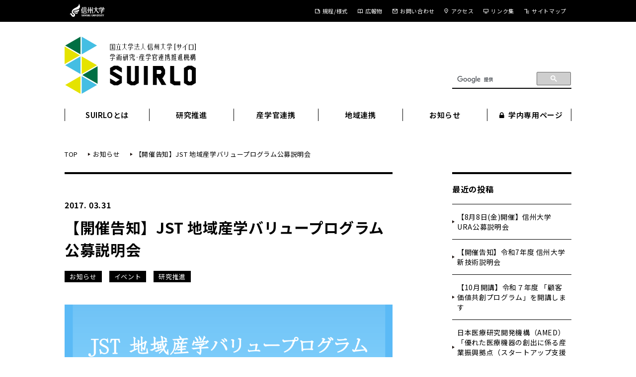

--- FILE ---
content_type: text/html
request_url: https://www.shinshu-u.ac.jp/institution/suirlo/topics/post-15.html
body_size: 6233
content:
<!doctype html>
<html>
<head>
<meta name="viewport" content="width=device-width, initial-scale=1.0, user-scalable=yes, maximum-scale=1.0, minimum-scale=1.0">
<meta http-equiv="X-UA-Compatible" content="IE=edge,chrome=1">
<meta charset="UTF-8">




<title>【開催告知】JST 地域産学バリュープログラム公募説明会｜お知らせ｜SUIRLO（サイロ）- 信州大学　学術研究・産学官連携推進機構 -</title>
            






<!-- Google Tag Manager -->
<script>(function(w,d,s,l,i){w[l]=w[l]||[];w[l].push({'gtm.start':
new Date().getTime(),event:'gtm.js'});var f=d.getElementsByTagName(s)[0],
j=d.createElement(s),dl=l!='dataLayer'?'&l='+l:'';j.async=true;j.src=
'https://www.googletagmanager.com/gtm.js?id='+i+dl;f.parentNode.insertBefore(j,f);
})(window,document,'script','dataLayer','GTM-T9FDZJ');</script>
<!-- End Google Tag Manager -->

<!-- CSS -->
<link rel="stylesheet" type="text/css" href="https://www.shinshu-u.ac.jp/institution/suirlo/css/default.css" />
<link rel="stylesheet" type="text/css" href="https://www.shinshu-u.ac.jp/institution/suirlo/css/common.css?20161107" />
<link rel="stylesheet" type="text/css" href="https://www.shinshu-u.ac.jp/institution/suirlo/css/style.css?20161107" />
<link rel="stylesheet" type="text/css" href="https://www.shinshu-u.ac.jp/institution/suirlo/css/sp_menu.css" />
<link rel="stylesheet" href="https://maxcdn.bootstrapcdn.com/font-awesome/4.4.0/css/font-awesome.min.css">

<!-- Font -->
<link rel="stylesheet" href="https://fonts.googleapis.com/earlyaccess/notosansjp.css">

<!-- Javascript -->
<script src="https://ajax.googleapis.com/ajax/libs/jquery/1.9.1/jquery.min.js"></script>
<script src="https://www.shinshu-u.ac.jp/institution/suirlo/js/common_js_setting.js"></script>
<script src="https://www.shinshu-u.ac.jp/institution/suirlo/js/modernizr.custom.js"></script>
<script src="https://www.shinshu-u.ac.jp/institution/suirlo/js/jquery.dlmenu.js"></script>
<script>
	$(function() {
		$( '#dl-menu' ).dlmenu();
	});
</script>


<!--[if IE]>
<script src="js/html5shiv.js"></script>
<![endif]-->
<!--<script type="text/javascript" src="https://ajax.googleapis.com/ajax/libs/jquery/1.4.2/jquery.min.js"></script>
 -->
 <!-- javascript -->

</head>


<body class="temp_d_detail">
        
	




<!--|||||||||||| ヘッダー ||||||||||||-->
<header id="header">

    <!-- ロゴ・検索 -->
    <div id="logo_search" class="contents_width clearfix">
        <h1 id="main-logo"><a href="https://www.shinshu-u.ac.jp/institution/suirlo/" onclick="ga('send', 'event', 'ヘッダー', 'リンク', 'ロゴ');"><img src="https://www.shinshu-u.ac.jp/institution/suirlo/img/logo.svg" alt="国立大学法人信州大学 学術研究・産学官連携推進機構 SUIRLO（サイロ）"></a></h1>
        <div id="search-box">
        <script>
  (function() {
    var cx = '013682050203642301991:of9bvnm3rqu';
    var gcse = document.createElement('script');
    gcse.type = 'text/javascript';
    gcse.async = true;
    gcse.src = 'https://cse.google.com/cse.js?cx=' + cx;
    var s = document.getElementsByTagName('script')[0];
    s.parentNode.insertBefore(gcse, s);
  })();
</script>
<gcse:search></gcse:search>
        </div>
    </div>    
 
 
    <!-- PCメニューここから -->
    <div class="pc">
 
        <!-- 最上部バーナビ -->
        <nav id="barnav" class="clearfix">
        <div  id="barnav-inner">    
            <p id="barnav-logo"><a href="http://www.shinshu-u.ac.jp/"><img id="logo" src="https://www.shinshu-u.ac.jp/institution/suirlo/img/logo_su_wh.svg" alt="信州大学サイトへ戻る" width="70" height="27"></a></p>
            <ul class="menu">  
                <li><a class="sitemap" href="https://www.shinshu-u.ac.jp/institution/suirlo/other/sitemap.html" onclick="ga('send', 'event', 'ヘッダー', 'リンク', 'サイトマップ');">サイトマップ</a></li>
                <li><a class="link" href="https://www.shinshu-u.ac.jp/institution/suirlo/other/link.html" onclick="ga('send', 'event', 'ヘッダー', 'リンク', 'リンク集');">リンク集</a></li>
                <li><a class="access" href="https://www.shinshu-u.ac.jp/institution/suirlo/other/access.html" onclick="ga('send', 'event', 'ヘッダー', 'リンク', 'アクセス');">アクセス</a></li>
                <li><a class="contact" href="https://www.shinshu-u.ac.jp/institution/suirlo/other/contact.html" onclick="ga('send', 'event', 'ヘッダー', 'リンク', 'お問い合わせ');">お問い合わせ</a></li>
                <li><a class="publication" href="https://www.shinshu-u.ac.jp/institution/suirlo/pr/" onclick="ga('send', 'event', 'ヘッダー', 'リンク', '広報物');">広報物</a></li>
                <li><a class="rule" href="https://www.shinshu-u.ac.jp/institution/suirlo/other/regulations-style.html" onclick="ga('send', 'event', 'ヘッダー', 'リンク', '規定・様式');">規程/様式</a></li>
            </ul>
        </div>
        </nav>
        
        <!-- PC用グローバルナビ -->    
        <nav class="pc_menu">
        <ul class="menu">
            <li class="menu__single"><a href="https://www.shinshu-u.ac.jp/institution/suirlo/about/" class="init-bottom" onclick="ga('send', 'event', 'ヘッダー', 'リンク', 'SUIRLOとは');">SUIRLOとは</a>
                <ul class="menu__second-level">


                    <li><a class="udl" href="https://www.shinshu-u.ac.jp/institution/suirlo/about/greeting.html" onclick="ga('send', 'event', 'ヘッダー', 'リンク', '機構長あいさつ');">機構長あいさつ</a></li>



                    <li><a class="udl" href="https://www.shinshu-u.ac.jp/institution/suirlo/about/organization.html" onclick="ga('send', 'event', 'ヘッダー', 'リンク', '組織図と運営概要');">組織図と運営概要</a></li>



                    <li><a class="udl" href="https://www.shinshu-u.ac.jp/institution/suirlo/about/relation.html" onclick="ga('send', 'event', 'ヘッダー', 'リンク', '関連組織');">関連組織</a></li>


                </ul>
            </li>    
            <li class="menu__single"><a href="https://www.shinshu-u.ac.jp/institution/suirlo/research/" class="init-bottom" onclick="ga('send', 'event', 'ヘッダー', 'リンク', '研究推進');">研究推進</a>
                <ul class="menu__second-level">


                    <li><a class="udl" href="https://www.shinshu-u.ac.jp/institution/suirlo/research/effort.html" onclick="ga('send', 'event', 'ヘッダー', 'リンク', '研究推進の取り組み');">研究推進の取り組み</a></li>



                    <li><a class="udl" href="https://www.shinshu-u.ac.jp/institution/suirlo/research/funding-support.html" onclick="ga('send', 'event', 'ヘッダー', 'リンク', '外部資金の獲得支援');">外部資金の獲得支援</a></li>



                    <li><a class="udl" href="https://www.shinshu-u.ac.jp/institution/suirlo/research/investigation.html" onclick="ga('send', 'event', 'ヘッダー', 'リンク', '研究活動の調査、分析評価');">研究活動の調査、分析評価</a></li>



                    <li><a class="udl" href="https://www.shinshu-u.ac.jp/institution/suirlo/research/post-33.html" onclick="ga('send', 'event', 'ヘッダー', 'リンク', '国際学術広報');">国際学術広報</a></li>



                    <li><a class="udl" href="https://www.shinshu-u.ac.jp/institution/suirlo/research/post.html" onclick="ga('send', 'event', 'ヘッダー', 'リンク', '研究紹介');">研究紹介</a></li>



                    <li><a class="udl" href="http://www.shinshu-u.ac.jp/soar/" onclick="ga('send', 'event', 'ヘッダー', '外部リンク', '研究者情報');" target="_blank">研究者情報<i class="fa fa-external-link" aria-hidden="true"></i></a></li>



                    <li><a class="udl" href="https://www.shinshu-u.ac.jp/hq/research-integrity/" onclick="ga('send', 'event', 'ヘッダー', '外部リンク', '研究の不正防止');" target="_blank">研究の不正防止<i class="fa fa-external-link" aria-hidden="true"></i></a></li>



                    <li><a class="udl" href="https://www.shinshu-u.ac.jp/institution/suirlo/research/riekisohan.html" onclick="ga('send', 'event', 'ヘッダー', 'リンク', '利益相反');">利益相反</a></li>


                </ul>
            </li>    
            <li class="menu__single"><a href="https://www.shinshu-u.ac.jp/institution/suirlo/irl/" class="init-bottom" onclick="ga('send', 'event', 'ヘッダー', 'リンク', '産学官連携');">産学官連携</a>
                <ul class="menu__second-level">


                    <li><a class="udl" href="http://www.shinshu-u.ac.jp/cooperation/" onclick="ga('send', 'event', 'ヘッダー', '外部リンク', '共同研究・受託研究');" target="_blank">共同研究・受託研究<i class="fa fa-external-link" aria-hidden="true"></i></a></li>



                    <li><a class="udl" href="http://www.shinshu-u.ac.jp/cooperation/about/consult.html" onclick="ga('send', 'event', 'ヘッダー', '外部リンク', '技術相談');" target="_blank">技術相談<i class="fa fa-external-link" aria-hidden="true"></i></a></li>



                    <li><a class="udl" href="https://www.shinshu-u.ac.jp/institution/suirlo/irl/startup.html" onclick="ga('send', 'event', 'ヘッダー', 'リンク', 'スタートアップ支援');">スタートアップ支援</a></li>



                    <li><a class="udl" href="https://www.shinshu-u.ac.jp/institution/suirlo/irl/technology-transfer.html" onclick="ga('send', 'event', 'ヘッダー', 'リンク', '技術移転（工事中）');">技術移転（工事中）</a></li>



                    <li><a class="udl" href="https://www.shinshu-u.ac.jp/institution/suirlo/research-seeds/" onclick="ga('send', 'event', 'ヘッダー', 'リンク', '研究シーズ');">研究シーズ</a></li>



                    <li><a class="udl" href="http://www.shinshu-u.ac.jp/institution/suirlo/exhibition/" onclick="ga('send', 'event', 'ヘッダー', 'リンク', '展示会、見本市の出展実績');">展示会、見本市の出展実績</a></li>



                    <li><a class="udl" href="https://www.shinshu-u.ac.jp/institution/suirlo/irl/incubation.html" onclick="ga('send', 'event', 'ヘッダー', 'リンク', 'インキュベーション施設');">インキュベーション施設</a></li>



                    <li><a class="udl" href="https://www.shinshu-u.ac.jp/institution/suirlo/irl/tokyo-office.html" onclick="ga('send', 'event', 'ヘッダー', 'リンク', '東京オフィス');">東京オフィス</a></li>



                    <li><a class="udl" href="https://www.shinshu-u.ac.jp/institution/suirlo/irl/donation.html" onclick="ga('send', 'event', 'ヘッダー', 'リンク', '寄付金');">寄付金</a></li>


                </ul>
            </li>    
            <li class="menu__single"><a href="https://www.shinshu-u.ac.jp/institution/suirlo/regional/" class="init-bottom" onclick="ga('send', 'event', 'ヘッダー', 'リンク', '地域連携');">地域連携</a>
                <ul class="menu__second-level">


                    <li><a class="udl" href="http://www.shinshu-u.ac.jp/general/cooperation/" onclick="ga('send', 'event', 'ヘッダー', '外部リンク', '連携協定');" target="_blank">連携協定<i class="fa fa-external-link" aria-hidden="true"></i></a></li>



                    <li><a class="udl" href="http://shinshu-u-areas.tumblr.com/" onclick="ga('send', 'event', 'ヘッダー', '外部リンク', 'COC事業');" target="_blank">COC事業<i class="fa fa-external-link" aria-hidden="true"></i></a></li>



                    <li><a class="udl" href="https://www.shinshu-u.ac.jp/social/local/broadcast/" onclick="ga('send', 'event', 'ヘッダー', '外部リンク', '放送公開講座');" target="_blank">放送公開講座<i class="fa fa-external-link" aria-hidden="true"></i></a></li>



                    <li><a class="udl" href="http://shinshu-u-areas.tumblr.com/education" onclick="ga('send', 'event', 'ヘッダー', '外部リンク', '地域志向教育');" target="_blank">地域志向教育<i class="fa fa-external-link" aria-hidden="true"></i></a></li>



                    <li><a class="udl" href="https://www.shinshu-u.ac.jp/institution/bousai/index.html" onclick="ga('send', 'event', 'ヘッダー', '外部リンク', '防災減災教育');" target="_blank">防災減災教育<i class="fa fa-external-link" aria-hidden="true"></i></a></li>



                    <li><a class="udl" href="https://www.shinshu-u.ac.jp/institution/suirlo/regional/coordinator.html" onclick="ga('send', 'event', 'ヘッダー', 'リンク', '連携コーディネータ制度');">連携コーディネータ制度</a></li>


                </ul>
            </li>    
            <li class="menu__single"><a href="https://www.shinshu-u.ac.jp/institution/suirlo/topics/" onclick="ga('send', 'event', 'ヘッダー', 'リンク', 'お知らせ');">お知らせ</a>
                <ul class="menu__second-level">
                    
                        
                        <li><a href="https://www.shinshu-u.ac.jp/institution/suirlo/topics/topics-event/" class="udl" onclick="ga('send', 'event', 'ヘッダー', 'リンク', 'イベント');">イベント (212)</a></li>
                        
                    
                        
                        <li><a href="https://www.shinshu-u.ac.jp/institution/suirlo/topics/topics-collaboration/" class="udl" onclick="ga('send', 'event', 'ヘッダー', 'リンク', '産学官連携');">産学官連携 (90)</a></li>
                        
                    
                        
                        <li><a href="https://www.shinshu-u.ac.jp/institution/suirlo/topics/topics-property/" class="udl" onclick="ga('send', 'event', 'ヘッダー', 'リンク', '知的財産');">知的財産 (48)</a></li>
                        
                    
                        
                        <li><a href="https://www.shinshu-u.ac.jp/institution/suirlo/topics/topics-research/" class="udl" onclick="ga('send', 'event', 'ヘッダー', 'リンク', '研究推進');">研究推進 (48)</a></li>
                        
                    
                        
                        <li><a href="https://www.shinshu-u.ac.jp/institution/suirlo/topics/topics-regional/" class="udl" onclick="ga('send', 'event', 'ヘッダー', 'リンク', '地域連携');">地域連携 (67)</a></li>
                        
                    
                        
                        <li><a href="https://www.shinshu-u.ac.jp/institution/suirlo/topics/topics-other/" class="udl" onclick="ga('send', 'event', 'ヘッダー', 'リンク', 'その他');">その他 (33)</a></li>
                        
                    
                </ul>
            </li>    
            <li class="menu__single"><a href="https://www.shinshu-u.ac.jp/institution/suirlo/secret/" onclick="ga('send', 'event', 'ヘッダー', 'リンク', '学内専用ページ');"><i class="fa fa-lock" aria-hidden="true"></i>学内専用ページ</a>
                <ul class="menu__second-level">
                    <li style="font-size:12px; text-align:left; padding:10px;">※このコンテンツは学内専用です。信州大学内部のネットワークからのみアクセス可能です。</li>
                </ul>     
            </li>
        </ul>
        </nav>
        
    </div>
    <!-- PC用メニューここまで -->
    

    <!-- スマホ用メニューここから -->
    <div class="sp">
    
         <nav class="sp_menu">
         <div id="dl-menu" class="dl-menuwrapper">
            <button class="dl-trigger">
                <span></span>
                <span></span>
                <span></span>
            </button>
            <ul class="dl-menu clearfix">
                <li><a href="#" onclick="ga('send', 'event', 'ヘッダー', 'リンク', 'SUIRLOとは');">SUIRLOとは</a>
                    <ul class="dl-submenu">


                    <li><a class="udl" href="https://www.shinshu-u.ac.jp/institution/suirlo/about/greeting.html" onclick="ga('send', 'event', 'ヘッダー', 'リンク', '機構長あいさつ');">機構長あいさつ</a></li>



                    <li><a class="udl" href="https://www.shinshu-u.ac.jp/institution/suirlo/about/organization.html" onclick="ga('send', 'event', 'ヘッダー', 'リンク', '組織図と運営概要');">組織図と運営概要</a></li>



                    <li><a class="udl" href="https://www.shinshu-u.ac.jp/institution/suirlo/about/relation.html" onclick="ga('send', 'event', 'ヘッダー', 'リンク', '関連組織');">関連組織</a></li>


                    </ul>
                </li>            
                <li><a href="#" onclick="ga('send', 'event', 'ヘッダー', 'リンク', '研究推進');">研究推進</a>
                    <ul class="dl-submenu">


                    <li><a class="udl" href="https://www.shinshu-u.ac.jp/institution/suirlo/research/effort.html" onclick="ga('send', 'event', 'ヘッダー', 'リンク', '研究推進の取り組み');">研究推進の取り組み</a></li>



                    <li><a class="udl" href="https://www.shinshu-u.ac.jp/institution/suirlo/research/funding-support.html" onclick="ga('send', 'event', 'ヘッダー', 'リンク', '外部資金の獲得支援');">外部資金の獲得支援</a></li>



                    <li><a class="udl" href="https://www.shinshu-u.ac.jp/institution/suirlo/research/investigation.html" onclick="ga('send', 'event', 'ヘッダー', 'リンク', '研究活動の調査、分析評価');">研究活動の調査、分析評価</a></li>



                    <li><a class="udl" href="https://www.shinshu-u.ac.jp/institution/suirlo/research/post-33.html" onclick="ga('send', 'event', 'ヘッダー', 'リンク', '国際学術広報');">国際学術広報</a></li>



                    <li><a class="udl" href="https://www.shinshu-u.ac.jp/institution/suirlo/research/post.html" onclick="ga('send', 'event', 'ヘッダー', 'リンク', '研究紹介');">研究紹介</a></li>



                    <li><a class="udl" href="http://www.shinshu-u.ac.jp/soar/" onclick="ga('send', 'event', 'ヘッダー', '外部リンク', '研究者情報');" target="_blank">研究者情報<i class="fa fa-external-link" aria-hidden="true"></i></a></li>



                    <li><a class="udl" href="https://www.shinshu-u.ac.jp/hq/research-integrity/" onclick="ga('send', 'event', 'ヘッダー', '外部リンク', '研究の不正防止');" target="_blank">研究の不正防止<i class="fa fa-external-link" aria-hidden="true"></i></a></li>



                    <li><a class="udl" href="https://www.shinshu-u.ac.jp/institution/suirlo/research/riekisohan.html" onclick="ga('send', 'event', 'ヘッダー', 'リンク', '利益相反');">利益相反</a></li>


                    </ul>
                </li>            
               <li><a href="#" onclick="ga('send', 'event', 'ヘッダー', 'リンク', '産学官連携');">産学官連携</a>
                    <ul class="dl-submenu">


                    <li><a class="udl" href="http://www.shinshu-u.ac.jp/cooperation/" onclick="ga('send', 'event', 'ヘッダー', '外部リンク', '共同研究・受託研究');" target="_blank">共同研究・受託研究<i class="fa fa-external-link" aria-hidden="true"></i></a></li>



                    <li><a class="udl" href="http://www.shinshu-u.ac.jp/cooperation/about/consult.html" onclick="ga('send', 'event', 'ヘッダー', '外部リンク', '技術相談');" target="_blank">技術相談<i class="fa fa-external-link" aria-hidden="true"></i></a></li>



                    <li><a class="udl" href="https://www.shinshu-u.ac.jp/institution/suirlo/irl/startup.html" onclick="ga('send', 'event', 'ヘッダー', 'リンク', 'スタートアップ支援');">スタートアップ支援</a></li>



                    <li><a class="udl" href="https://www.shinshu-u.ac.jp/institution/suirlo/irl/technology-transfer.html" onclick="ga('send', 'event', 'ヘッダー', 'リンク', '技術移転（工事中）');">技術移転（工事中）</a></li>



                    <li><a class="udl" href="https://www.shinshu-u.ac.jp/institution/suirlo/research-seeds/" onclick="ga('send', 'event', 'ヘッダー', 'リンク', '研究シーズ');">研究シーズ</a></li>



                    <li><a class="udl" href="http://www.shinshu-u.ac.jp/institution/suirlo/exhibition/" onclick="ga('send', 'event', 'ヘッダー', 'リンク', '展示会、見本市の出展実績');">展示会、見本市の出展実績</a></li>



                    <li><a class="udl" href="https://www.shinshu-u.ac.jp/institution/suirlo/irl/incubation.html" onclick="ga('send', 'event', 'ヘッダー', 'リンク', 'インキュベーション施設');">インキュベーション施設</a></li>



                    <li><a class="udl" href="https://www.shinshu-u.ac.jp/institution/suirlo/irl/tokyo-office.html" onclick="ga('send', 'event', 'ヘッダー', 'リンク', '東京オフィス');">東京オフィス</a></li>



                    <li><a class="udl" href="https://www.shinshu-u.ac.jp/institution/suirlo/irl/donation.html" onclick="ga('send', 'event', 'ヘッダー', 'リンク', '寄付金');">寄付金</a></li>


                    </ul>
                </li>            
                <li><a href="#" onclick="ga('send', 'event', 'ヘッダー', 'リンク', '地域連携');">地域連携</a>
                    <ul class="dl-submenu">


                    <li><a class="udl" href="http://www.shinshu-u.ac.jp/general/cooperation/" onclick="ga('send', 'event', 'ヘッダー', '外部リンク', '連携協定');" target="_blank">連携協定<i class="fa fa-external-link" aria-hidden="true"></i></a></li>



                    <li><a class="udl" href="http://shinshu-u-areas.tumblr.com/" onclick="ga('send', 'event', 'ヘッダー', '外部リンク', 'COC事業');" target="_blank">COC事業<i class="fa fa-external-link" aria-hidden="true"></i></a></li>



                    <li><a class="udl" href="https://www.shinshu-u.ac.jp/social/local/broadcast/" onclick="ga('send', 'event', 'ヘッダー', '外部リンク', '放送公開講座');" target="_blank">放送公開講座<i class="fa fa-external-link" aria-hidden="true"></i></a></li>



                    <li><a class="udl" href="http://shinshu-u-areas.tumblr.com/education" onclick="ga('send', 'event', 'ヘッダー', '外部リンク', '地域志向教育');" target="_blank">地域志向教育<i class="fa fa-external-link" aria-hidden="true"></i></a></li>



                    <li><a class="udl" href="https://www.shinshu-u.ac.jp/institution/bousai/index.html" onclick="ga('send', 'event', 'ヘッダー', '外部リンク', '防災減災教育');" target="_blank">防災減災教育<i class="fa fa-external-link" aria-hidden="true"></i></a></li>



                    <li><a class="udl" href="https://www.shinshu-u.ac.jp/institution/suirlo/regional/coordinator.html" onclick="ga('send', 'event', 'ヘッダー', 'リンク', '連携コーディネータ制度');">連携コーディネータ制度</a></li>


                    </ul>
                </li>            
                <li><a href="https://www.shinshu-u.ac.jp/institution/suirlo/topics/" onclick="ga('send', 'event', 'ヘッダー', 'リンク', 'お知らせ');">お知らせ</a>
                    <ul class="dl-submenu">
                    
                        
                        <li><a href="https://www.shinshu-u.ac.jp/institution/suirlo/topics/topics-event/" class="udl" onclick="ga('send', 'event', 'ヘッダー', 'リンク', 'イベント');">イベント (212)</a></li>
                        
                    
                        
                        <li><a href="https://www.shinshu-u.ac.jp/institution/suirlo/topics/topics-collaboration/" class="udl" onclick="ga('send', 'event', 'ヘッダー', 'リンク', '産学官連携');">産学官連携 (90)</a></li>
                        
                    
                        
                        <li><a href="https://www.shinshu-u.ac.jp/institution/suirlo/topics/topics-property/" class="udl" onclick="ga('send', 'event', 'ヘッダー', 'リンク', '知的財産');">知的財産 (48)</a></li>
                        
                    
                        
                        <li><a href="https://www.shinshu-u.ac.jp/institution/suirlo/topics/topics-research/" class="udl" onclick="ga('send', 'event', 'ヘッダー', 'リンク', '研究推進');">研究推進 (48)</a></li>
                        
                    
                        
                        <li><a href="https://www.shinshu-u.ac.jp/institution/suirlo/topics/topics-regional/" class="udl" onclick="ga('send', 'event', 'ヘッダー', 'リンク', '地域連携');">地域連携 (67)</a></li>
                        
                    
                        
                        <li><a href="https://www.shinshu-u.ac.jp/institution/suirlo/topics/topics-other/" class="udl" onclick="ga('send', 'event', 'ヘッダー', 'リンク', 'その他');">その他 (33)</a></li>
                        
                    
                    </ul>
                </li>
                <li><a href="https://www.shinshu-u.ac.jp/institution/suirlo/secret/" onclick="ga('send', 'event', 'ヘッダー', 'リンク', '学内専用ページ');">学内専用ページ<i class="fa fa-lock" aria-hidden="true"></i>（※このコンテンツは学内専用です。信州大学内部のネットワークからのみアクセス可能です）</a></li>
                <li class="sub"><a href="https://www.shinshu-u.ac.jp/institution/suirlo/other/regulations-style.html" onclick="ga('send', 'event', 'ヘッダー', 'リンク', '規定・様式');">規程/様式</a></li>
                <li class="sub"><a href="https://www.shinshu-u.ac.jp/institution/suirlo/pr/" onclick="ga('send', 'event', 'ヘッダー', 'リンク', '広報物');">広報物</a></li>
                <li class="sub"><a href="https://www.shinshu-u.ac.jp/institution/suirlo/other/contact.html" onclick="ga('send', 'event', 'ヘッダー', 'リンク', 'お問い合わせ');">お問い合わせ</a></li>
                <li class="sub"><a href="https://www.shinshu-u.ac.jp/institution/suirlo/other/access.html" onclick="ga('send', 'event', 'ヘッダー', 'リンク', 'アクセス');">アクセス</a></li>
                <li class="sub"><a href="https://www.shinshu-u.ac.jp/institution/suirlo/other/link.html" onclick="ga('send', 'event', 'ヘッダー', 'リンク', 'リンク集');">リンク集</a></li>
                <li class="sub"><a href="https://www.shinshu-u.ac.jp/institution/suirlo/other/sitemap.html" onclick="ga('send', 'event', 'ヘッダー', 'リンク', 'サイトマップ');">サイトマップ</a></li>
            </ul>
        </div>
        </nav>
        
    </div>
    <!-- スマホ用メニューここまで -->
    
</header>


<!--||||||||||||| ぱんくず ||||||||||||-->
    <nav class="pankuzu contents_width">
        <ul class="clearfix">
            <li class="top"><a href="https://www.shinshu-u.ac.jp/institution/suirlo/" class="udl">TOP</a></li>
            
            <li><a href="https://www.shinshu-u.ac.jp/institution/suirlo/topics/" class="udl">お知らせ</a></li>

            <li>
			
				【開催告知】JST 地域産学バリュープログラム公募説明会
			
			</li>

        </ul>
    </nav>



<!--||||||||||||| メイン ||||||||||||-->
<main class="contents_width clearfix">




<!-- コンテンツ -->
    <article>
    <h1 class="page_title"><span class="date">2017. 03.31</span>【開催告知】JST 地域産学バリュープログラム公募説明会</h1>    
    <ul class="category clearfix">
        
        <li><a href="https://www.shinshu-u.ac.jp/institution/suirlo/topics/">お知らせ</a></li>
        
        <li><a href="https://www.shinshu-u.ac.jp/institution/suirlo/topics/topics-event/">イベント</a></li>
        
        <li><a href="https://www.shinshu-u.ac.jp/institution/suirlo/topics/topics-research/">研究推進</a></li>
        
    </ul>
    <p class="eyecatch"><img src="https://www.shinshu-u.ac.jp/institution/suirlo/images/20170330/jstvalue2017.png" alt="アイキャッチ画像：【開催告知】JST 地域産学バリュープログラム公募説明会" /></p>
        <section class="page_body clearfix">
<h2>JST 地域産学バリュープログラム公募説明会を開催します！</h2>
<p>科学技術振興機構 (JST) 「地域産学バリュープログラム」が開始となりました。つきましては、JSTマッチングプランナー 二階堂知己氏を招き、公募説明会を開催いたします。なお、申請書の書き方等に関する個別での相談会は、改めて後日開催します。
</p></br>
<p><strong>【開催概要】</strong></br>
◆日時：平成29年4月7日 (金) 13:00～14:30</br>
</br>
◆場所：信州大学松本キャンパス 理学部 C棟2階 大会議室 (主会場)</br>
&nbsp;&nbsp;&nbsp;＊各キャンパスSUNS会議室にて中継いたします。</br>
&nbsp;&nbsp;&nbsp;&nbsp;&nbsp;長野 (工学): 総合研究棟1階SUNS会議室</br>
&nbsp;&nbsp;&nbsp;&nbsp;&nbsp;長野 (教育): 中校舎1階 第2会議室</br>
&nbsp;&nbsp;&nbsp;&nbsp;&nbsp;上田: 事務棟2階会議室</br>
&nbsp;&nbsp;&nbsp;&nbsp;&nbsp;伊那: SUNS会議室</br>
</br>
◆申し込み方法: 申込用URLよりお申込みください。</br>
<a class="udl2" href="https://goo.gl/forms/AzrhrotPUr8dAmOC3" style="padding: 10px 10px 10px 20px; margin-bottom: 10px; border: 1px solid #000; display: block; background-image: url(../img/icon_list.svg); background-repeat: no-repeat; background-position: 10px center; background-size: 5px 6px; text-decoration:none"><strong>申込フォーム</strong><i class="fa fa-external-link" aria-hidden="true"></i>
</a>
</br>
</br>
<a class="udl2" href="http://www.shinshu-u.ac.jp/institution/suirlo/images/20170330/jstvalueprogramsetsumeikai_20170407.pdf" style="padding: 10px 10px 10px 20px; margin-bottom: 10px; border: 1px solid #000; display: block; background-image: url(../img/icon_list.svg); background-repeat: no-repeat; background-position: 10px center; background-size: 5px 6px; text-decoration:none"><strong>詳しくはこちら（チラシ）</strong>
</a>
</br></br>
※プログラムの詳細はJSTホームページをご参照ください。
<a class="udl2" href="http://www.jst.go.jp/mp/koubo.html" style="padding: 10px 10px 10px 20px; margin-bottom: 10px; border: 1px solid #000; display: block; background-image: url(../img/icon_list.svg); background-repeat: no-repeat; background-position: 10px center; background-size: 5px 6px; text-decoration:none"><strong>JSTホームページ</strong><i class="fa fa-external-link" aria-hidden="true"></i></a>
</p>
        </section>
    </article>


<!-- サイドナビ -->
    <div class="sidenav_wrap clearfix">
    
    <nav class="side_nav">
        <h1>最近の投稿</h1>
        <ul>


            
            <li><a href="https://www.shinshu-u.ac.jp/institution/suirlo/topics/88ura.html" class="udl">【8月8日(金)開催】信州大学URA公募説明会</a></li>
            
            <li><a href="https://www.shinshu-u.ac.jp/institution/suirlo/topics/7-2.html" class="udl">【開催告知】令和7年度 信州大学 新技術説明会</a></li>
            
            <li><a href="https://www.shinshu-u.ac.jp/institution/suirlo/topics/10-1.html" class="udl">【10月開講】令和７年度 「顧客価値共創プログラム」を開講します</a></li>
            
            <li><a href="https://www.shinshu-u.ac.jp/institution/suirlo/topics/amed-1.html" class="udl">日本医療研究開発機構（AMED）「優れた医療機器の創出に係る産業振興拠点（スタートアップ支援拠点）」に採択</a></li>
            
            <li><a href="https://www.shinshu-u.ac.jp/institution/suirlo/topics/post-167.html" class="udl">令和７年度特許出願特別支援枠の募集について</a></li>
            

        </ul>
    </nav>
    
    <nav class="side_nav">
        <h1>サブカテゴリー</h1>
        <ul>


            
                
                <li><a href="https://www.shinshu-u.ac.jp/institution/suirlo/topics/topics-event/" class="udl">イベント (212)</a></li>
                
            
                
                <li><a href="https://www.shinshu-u.ac.jp/institution/suirlo/topics/topics-collaboration/" class="udl">産学官連携 (90)</a></li>
                
            
                
                <li><a href="https://www.shinshu-u.ac.jp/institution/suirlo/topics/topics-property/" class="udl">知的財産 (48)</a></li>
                
            
                
                <li><a href="https://www.shinshu-u.ac.jp/institution/suirlo/topics/topics-research/" class="udl">研究推進 (48)</a></li>
                
            
                
                <li><a href="https://www.shinshu-u.ac.jp/institution/suirlo/topics/topics-regional/" class="udl">地域連携 (67)</a></li>
                
            
                
                <li><a href="https://www.shinshu-u.ac.jp/institution/suirlo/topics/topics-other/" class="udl">その他 (33)</a></li>
                
            

        </ul>
    </nav>
    
   
    

    </div>



</main>
 

<!--||||||||||||| コンテンツナビ ||||||||||||-->
<nav id="contents-nav" class="contents_width">
    <h1><img src="https://www.shinshu-u.ac.jp/institution/suirlo/img/title_contents.svg" alt="CONTENTS" height="28px"></h1>    
    <ul class="contents-list-box three_column clearfix">
    <li>
        <div class="contents-img-mask"><img class="contents-img" src="https://www.shinshu-u.ac.jp/institution/suirlo/img/contents_suirlo.svg" width="300px" height="180px"></div>
        <h2><a href="https://www.shinshu-u.ac.jp/institution/suirlo/about/" class="udl" onclick="ga('send', 'event', 'フッター', 'リンク', 'SUIRLOとは');">SUIRLOとは</a></h2>
        <ul class="contents-second-list">


                    <li><a class="udl" href="https://www.shinshu-u.ac.jp/institution/suirlo/about/greeting.html" onclick="ga('send', 'event', 'フッター', 'リンク', '機構長あいさつ');">機構長あいさつ</a></li>



                    <li><a class="udl" href="https://www.shinshu-u.ac.jp/institution/suirlo/about/organization.html" onclick="ga('send', 'event', 'フッター', 'リンク', '組織図と運営概要');">組織図と運営概要</a></li>



                    <li><a class="udl" href="https://www.shinshu-u.ac.jp/institution/suirlo/about/relation.html" onclick="ga('send', 'event', 'フッター', 'リンク', '関連組織');">関連組織</a></li>


        </ul>
    </li>    
    <li>
        <div class="contents-img-mask"><img class="contents-img" src="https://www.shinshu-u.ac.jp/institution/suirlo/img/contents_research.svg" width="300px" height="180px"></div>
        <h2><a href="https://www.shinshu-u.ac.jp/institution/suirlo/research/" class="udl" onclick="ga('send', 'event', 'フッター', 'リンク', '研究推進');">研究推進</a></h2>
        <ul class="contents-second-list">            


                    <li><a class="udl" href="https://www.shinshu-u.ac.jp/institution/suirlo/research/effort.html" onclick="ga('send', 'event', 'フッター', 'リンク', '研究推進の取り組み');">研究推進の取り組み</a></li>



                    <li><a class="udl" href="https://www.shinshu-u.ac.jp/institution/suirlo/research/funding-support.html" onclick="ga('send', 'event', 'フッター', 'リンク', '外部資金の獲得支援');">外部資金の獲得支援</a></li>



                    <li><a class="udl" href="https://www.shinshu-u.ac.jp/institution/suirlo/research/investigation.html" onclick="ga('send', 'event', 'フッター', 'リンク', '研究活動の調査、分析評価');">研究活動の調査、分析評価</a></li>



                    <li><a class="udl" href="https://www.shinshu-u.ac.jp/institution/suirlo/research/post-33.html" onclick="ga('send', 'event', 'フッター', 'リンク', '国際学術広報');">国際学術広報</a></li>



                    <li><a class="udl" href="https://www.shinshu-u.ac.jp/institution/suirlo/research/post.html" onclick="ga('send', 'event', 'フッター', 'リンク', '研究紹介');">研究紹介</a></li>



                    <li><a class="udl" href="http://www.shinshu-u.ac.jp/soar/" onclick="ga('send', 'event', 'フッター', '外部リンク', '研究者情報');">研究者情報<i class="fa fa-external-link" aria-hidden="true"></i></a></li>



                    <li><a class="udl" href="https://www.shinshu-u.ac.jp/hq/research-integrity/" onclick="ga('send', 'event', 'フッター', '外部リンク', '研究の不正防止');">研究の不正防止<i class="fa fa-external-link" aria-hidden="true"></i></a></li>



                    <li><a class="udl" href="https://www.shinshu-u.ac.jp/institution/suirlo/research/riekisohan.html" onclick="ga('send', 'event', 'フッター', 'リンク', '利益相反');">利益相反</a></li>


        </ul>
    </li>    
    <li>
        <div class="contents-img-mask"><img class="contents-img" src="https://www.shinshu-u.ac.jp/institution/suirlo/img/contents_cooperation.svg" width="300px" height="180px"></div>
        <h2><a href="https://www.shinshu-u.ac.jp/institution/suirlo/irl/" class="udl" onclick="ga('send', 'event', 'フッター', 'リンク', '産学官連携');">産学官連携</a></h2>
        <ul class="contents-second-list">


                    <li><a class="udl" href="http://www.shinshu-u.ac.jp/cooperation/" onclick="ga('send', 'event', 'フッター', '外部リンク', '共同研究・受託研究');">共同研究・受託研究<i class="fa fa-external-link" aria-hidden="true"></i></a></li>



                    <li><a class="udl" href="http://www.shinshu-u.ac.jp/cooperation/about/consult.html" onclick="ga('send', 'event', 'フッター', '外部リンク', '技術相談');">技術相談<i class="fa fa-external-link" aria-hidden="true"></i></a></li>



                    <li><a class="udl" href="https://www.shinshu-u.ac.jp/institution/suirlo/irl/startup.html" onclick="ga('send', 'event', 'フッター', 'リンク', 'スタートアップ支援');">スタートアップ支援</a></li>



                    <li><a class="udl" href="https://www.shinshu-u.ac.jp/institution/suirlo/irl/technology-transfer.html" onclick="ga('send', 'event', 'フッター', 'リンク', '技術移転（工事中）');">技術移転（工事中）</a></li>



                    <li><a class="udl" href="https://www.shinshu-u.ac.jp/institution/suirlo/research-seeds/" onclick="ga('send', 'event', 'フッター', 'リンク', '研究シーズ');">研究シーズ</a></li>



                    <li><a class="udl" href="http://www.shinshu-u.ac.jp/institution/suirlo/exhibition/" onclick="ga('send', 'event', 'フッター', 'リンク', '展示会、見本市の出展実績');">展示会、見本市の出展実績</a></li>



                    <li><a class="udl" href="https://www.shinshu-u.ac.jp/institution/suirlo/irl/incubation.html" onclick="ga('send', 'event', 'フッター', 'リンク', 'インキュベーション施設');">インキュベーション施設</a></li>



                    <li><a class="udl" href="https://www.shinshu-u.ac.jp/institution/suirlo/irl/tokyo-office.html" onclick="ga('send', 'event', 'フッター', 'リンク', '東京オフィス');">東京オフィス</a></li>



                    <li><a class="udl" href="https://www.shinshu-u.ac.jp/institution/suirlo/irl/donation.html" onclick="ga('send', 'event', 'フッター', 'リンク', '寄付金');">寄付金</a></li>


        </ul>
    </li>    
    <li>
        <div class="contents-img-mask"><img class="contents-img" src="https://www.shinshu-u.ac.jp/institution/suirlo/img/contents_local.svg" width="300px" height="180px"></div>
        <h2><a href="https://www.shinshu-u.ac.jp/institution/suirlo/regional/" class="udl" onclick="ga('send', 'event', 'フッター', 'リンク', '地域連携');">地域連携</a></h2>
        <ul class="contents-second-list">


                    <li><a class="udl" href="http://www.shinshu-u.ac.jp/general/cooperation/" onclick="ga('send', 'event', 'フッター', '外部リンク', '連携協定');">連携協定<i class="fa fa-external-link" aria-hidden="true"></i></a></li>



                    <li><a class="udl" href="http://shinshu-u-areas.tumblr.com/" onclick="ga('send', 'event', 'フッター', '外部リンク', 'COC事業');">COC事業<i class="fa fa-external-link" aria-hidden="true"></i></a></li>



                    <li><a class="udl" href="https://www.shinshu-u.ac.jp/social/local/broadcast/" onclick="ga('send', 'event', 'フッター', '外部リンク', '放送公開講座');">放送公開講座<i class="fa fa-external-link" aria-hidden="true"></i></a></li>



                    <li><a class="udl" href="http://shinshu-u-areas.tumblr.com/education" onclick="ga('send', 'event', 'フッター', '外部リンク', '地域志向教育');">地域志向教育<i class="fa fa-external-link" aria-hidden="true"></i></a></li>



                    <li><a class="udl" href="https://www.shinshu-u.ac.jp/institution/bousai/index.html" onclick="ga('send', 'event', 'フッター', '外部リンク', '防災減災教育');">防災減災教育<i class="fa fa-external-link" aria-hidden="true"></i></a></li>



                    <li><a class="udl" href="https://www.shinshu-u.ac.jp/institution/suirlo/regional/coordinator.html" onclick="ga('send', 'event', 'フッター', 'リンク', '連携コーディネータ制度');">連携コーディネータ制度</a></li>


        </ul>
    </li>    
    <li>
        <div class="contents-img-mask"><img class="contents-img" src="https://www.shinshu-u.ac.jp/institution/suirlo/img/contents_publication.svg" width="300px" height="180px"></div>
        <h2><a href="https://www.shinshu-u.ac.jp/institution/suirlo/other/regulations-style.html" class="udl" onclick="ga('send', 'event', 'フッター', 'リンク', '規定・様式');">規程/様式</a></h2>
        <h2><a href="https://www.shinshu-u.ac.jp/institution/suirlo/pr/" class="udl" onclick="ga('send', 'event', 'フッター', 'リンク', '広報物');">広報物</a></h2>
        <h2><a href="https://www.shinshu-u.ac.jp/institution/suirlo/other/contact.html" class="udl" onclick="ga('send', 'event', 'フッター', 'リンク', '問い合わせ');">問い合わせ</a></h2>
        <h2><a href="https://www.shinshu-u.ac.jp/institution/suirlo/other/access.html" class="udl" onclick="ga('send', 'event', 'フッター', 'リンク', 'アクセス');">アクセス</a></h2>
        <h2><a href="https://www.shinshu-u.ac.jp/institution/suirlo/other/link.html" class="udl" onclick="ga('send', 'event', 'フッター', 'リンク', 'リンク集');">リンク集</a></h2>
    </li>    
    <li>
        <div class="contents-img-mask"><img class="contents-img" src="https://www.shinshu-u.ac.jp/institution/suirlo/img/contents_su.svg" width="300px" height="180px"></div>
        <h2><a href="https://www.shinshu-u.ac.jp/institution/suirlo/secret/" class="udl" onclick="ga('send', 'event', 'フッター', 'リンク', '学内専用ページ');">学内専用ページ<i class="fa fa-lock" aria-hidden="true"></i></a></h2>
    </li>    
    </ul>
</nav><!--/ news-wrap-->


<!--||||||||||||| トップへボタン ||||||||||||-->
<p id="page-top"><a href="#" onclick="ga('send', 'event', 'フッター', 'リンク', 'トップへ戻る');"><img src="https://www.shinshu-u.ac.jp/institution/suirlo/img/byn_totop.svg" width="40" height="40"></a></p>


<!--||||||||||||| フッター ||||||||||||-->
<footer id="footer" class="contents_width">
<div id="footwrap" class="clearfix">        
    <div id="foot-left-box">
        <!--基本情報-->
        <div id="foot-info">
            <a href="https://www.shinshu-u.ac.jp/institution/suirlo/" onclick="ga('send', 'event', 'フッター', 'リンク', 'ロゴ');"><img class="foot-logo" src="https://www.shinshu-u.ac.jp/institution/suirlo/img/logo_footer.svg"></a>
            <p>〒390-8621長野県松本市旭3丁目1番1号<br>
            信州地域技術メディカル展開センター１階<br>
            TEL：0263-37-2091　FAX：0263-37-3049</p>
        </div>        
        <!--フッターナビ-->
        <ul class="footnav clearfix">
            <li><a href="http://www.shinshu-u.ac.jp/" class="udl" onclick="ga('send', 'event', 'フッター', '外部リンク', '信州大学HOME');">信州大学HOME</a></li>
            <li><a href="https://www.shinshu-u.ac.jp/institution/suirlo/other/privacy.html" class="udl" onclick="ga('send', 'event', 'フッター', 'リンク', 'プライバシーポリシー');">プライバシーポリシー</a></li>
        </ul>
   </div>        
   <div id="foot-right-box">
        <!--信大HOME-->
        <p class="logo"><img class="su-logo" src="https://www.shinshu-u.ac.jp/institution/suirlo/img/logo_su.svg"></p>   
        <!--コピーライト-->
        <p class="copyright">© Shinshu University</p>            
    </div>
</div>
</footer>


</body>
</html>

--- FILE ---
content_type: text/css
request_url: https://www.shinshu-u.ac.jp/institution/suirlo/css/common.css?20161107
body_size: 4910
content:
@charset "UTF-8";
/* CSS Document */

/* ----------------------------------------------------------------------------------
/////////////////////////////////////////////////////////////////////////////////////////////
/////////////////////////////////////////////////////////////////////////////////////////////
   タグ別　共通設定
/////////////////////////////////////////////////////////////////////////////////////////////
/////////////////////////////////////////////////////////////////////////////////////////////
---------------------------------------------------------------------------------- */
/* ----------------------------------------------------------------------------------
 ボディー
---------------------------------------------------------------------------------- */

body {
	font-family: 'Noto Sans JP', sans-serif;
	font-weight:400;
	color: #000;
	font-size: 13px;
	letter-spacing:0.05em;
	position: relative;
	text-decoration:none;
}

i{
	margin:0 0.5em;
}

/* ----------------------------------------------------------------------------------
リンク
---------------------------------------------------------------------------------- */

a{
	cursor:pointer;
	text-decoration:none;
	color:#000;	
	transition: all 0.3s ease;	
}

a:hover {
	cursor:pointer;
	text-decoration:none;
}

a.udl {
	position: relative;
	display: inline-block;
	transition: .3s;
	color:#000;
	text-decoration:none;
}

a.udl:hover {
	color:#000;
	text-decoration:none;
}
a.udl::after {
	position: absolute;
	bottom: 0;
	left: 0;
	content: '';
	width: 0;
	height: 1px;
	background-color: #000;
	transition: .3s;
	color:#000;
}

a.udl:hover::after {
	width: 100%;
}

a.udl2 {
	position: relative;
	display: inline-block;
	transition: .3s;
	color:#000;
	text-decoration:none;
}

a.udl2:hover {
	color:#000;
	text-decoration:none;
	background-color:#efefef;
}
a.udl2::after {
	position: absolute;
	bottom: 0;
	left: 0;
	content: '';
	width: 0;
	height: 1px;
	background-color: #000;
	transition: .3s;
	color:#000;
}

a.udl2:hover::after {
	width: 100%;
}

a.btn01 {
	padding: 10px 10px 10px 20px;
	margin-bottom: 10px;
	border: 1px solid #000;
	display: block;
	background-image: url(../img/icon_list.svg);
	background-repeat: no-repeat;
	background-position: 10px center;
	background-size: 5px 6px;
	text-decoration:none;
}

a:active {
	color: #CCC;
	text-decoration:none;
	transition:0.5s;
}

a img:hover {
	opacity:1.0;
	text-decoration:none;
	transition:0.5s;
}



/* ----------------------------------------------------------------------------------
コンテンツ幅
---------------------------------------------------------------------------------- */
@media screen and (max-width: 499px) {
.contents_width{
	width:90%;
}

ul.three_column{
	margin:0; 
}

ul.three_column > li{
	width:100%;
	margin:0 0 30px 0;
}
}



@media screen and (min-width: 500px) {
.contents_width{
	width:90%;
}

ul.three_column{
	margin:0 -5% 0 0; 
}

ul.three_column > li{
	float:left;
	width:45%;
	margin:0 5% 60px 0;
}

}


@media screen and (min-width: 1020px) {
.contents_width{
	width:1020px;
}

ul.three_column{
	margin:0 -5.333% 0 0; 
}

ul.three_column > li{
	float:left;
	width:28%;
	margin:0 5.333% 60px 0;
}
}

/* ----------------------------------------------------------------------------------
その他汎用
---------------------------------------------------------------------------------- */
button{
	background-color: transparent;
	border: none;
	cursor: pointer;
	outline: none;
	padding: 0;
	appearance: none;
}

li.current a{
	background-color:#efefef;
}
/* ----------------------------------------------------------------------------------
/////////////////////////////////////////////////////////////////////////////////////////////
/////////////////////////////////////////////////////////////////////////////////////////////
   ヘッダー
/////////////////////////////////////////////////////////////////////////////////////////////
/////////////////////////////////////////////////////////////////////////////////////////////
---------------------------------------------------------------------------------- */

header#header {
	margin:0 auto;
	position:relative;
	padding-top:44px;
}

@media screen and (max-width: 499px) {
header#header{
	padding-top:44px;
}
}

@media screen and (min-width: 500px) {
header#header{
	padding-top:60px;
}
}

@media screen and (min-width: 1020px) {
header#header{
	padding-top:44px;
}
}

/* ----------------------------------------------------------------------------------
 ロゴ・検索
---------------------------------------------------------------------------------- */
/*----ロゴ----*/
header#header div#logo_search {
	max-width:1020px;
	margin:0 auto;
	position:relative;
	padding:30px 0 0 0;
}

header#header div#logo_search h1#main-logo {
	width:40%;
	max-width:264px;
}

header#header div#logo_search h1#main-logo a{
}

header#header div#logo_search h1#main-logo a img{
	width:100%;
	max-width:264px;
	height:auto;
}

/*----検索----*/
header#header div#logo_search div#search-box {
	position:absolute;
	right:0;
	bottom:10px;
	max-width:240px;
	width:50%;
}

div#search-box div#___gcse_0{
	border-bottom:2px solid #000;
}

div#search-box div#___gcse_0 .cse .gsc-control-cse,
div#search-box div#___gcse_0 .gsc-control-cse {
    padding: 0; 
    width: auto;
}

div#search-box div#___gcse_0 .gsc-input-box {
    border:none;
    background:  transparent;
    height: 25px;
}

div#search-box div#___gcse_0 .cse .gsc-control-cse,
div#search-box div#___gcse_0 .gsc-control-cse {
    padding: 0;
    width: auto;
}

div#search-box div#___gcse_0 input.gsc-search-button,
div#search-box div#___gcse_0 input.gsc-search-button:hover,
div#search-box div#___gcse_0 input.gsc-search-button:focus {
    border-color: none;
    background-color: transparent;
    background-image: none;
    filter: none;
    border: none;
}

div#search-box div#___gcse_0 .cse .gsc-search-button input.gsc-search-button-v2,
div#search-box div#___gcse_0 input.gsc-search-button-v2 {
    width: 13px;
    height: 13px;
    padding: 5px;
    min-width: 13px;
    margin-top: 2px;
}

div#search-box div#___gcse_0 input.gsc-search-button{
	display:block;
	border-color: none;
    background-color: #000;
    background-image: none;
    filter: none;
    border: none;
    display: block;
    width: 13px;
    height: 13px;
	padding:6.5px;
	text-align:center;
	line-height:13px;
	border-radius:5px;
    /*background-image: url(../img/icon_search.svg);
    background-repeat: no-repeat;
    background-position: center center;
    background-size: 17px 17px;*/
	
	transition: all 0.3s ease;	
}

div#search-box div#___gcse_0 input.gsc-search-button:hover,
div#search-box div#___gcse_0 input.gsc-search-button:focus{
	display:block;
	border-color: none;
    background-color: #666;
    background-image: none;
    filter: none;
    border: none;
    display: block;
    width: 13px;
    height: 13px;
	padding:6.5px;
	text-align:center;
	line-height:5px;
}

/*header#header div#logo_search div#search-box dl.search{
    position:relative;
    background-color:#fff;
	border-bottom:2px solid #000;
}
header#header div#logo_search div#search-box dl.search dt{
    margin-right:40px;
    padding:8px 0 8px 8px;
}
header#header div#logo_search div#search-box dl.search dt input{
    width:100%;
    height:24px;
    line-height:24px;
    background:none;
    border:none;
}
header#header div#logo_search div#search-box dl.search dd{
    position:absolute;
    top:12px;
    right:20px;
}
header#header div#logo_search div#search-box dl.search dd button{
    display:block;
    padding:0px;
    background:none;
    border:none;
}
header#header div#logo_search div#search-box dl.search dd button span{
	position:absolute;
    display:block;
    width:17px;
    height:17px;
	background-image:url(../img/icon_search.svg);
	background-repeat:no-repeat;
	background-position:left;
	background-size:17px 17px;
}*/

/* ----------------------------------------------------------------------------------
 レスポンシブナビゲーション切り替え
---------------------------------------------------------------------------------- */
@media screen and (max-width: 499px) {
header#header div.pc {
	display:none !important;
}
header#header div.sp {
	display:block !important;
}
}

@media screen and (min-width: 500px) {
header#header div.pc {
	display:none !important;
}
header#header div.sp {
	display:block !important;
}
}

@media screen and (min-width: 1020px) {
header#header div.pc {
	display:block !important;
}
header#header div.sp {
	display:none !important;
}
}


/* ----------------------------------------------------------------------------------
 PC用メニュー
---------------------------------------------------------------------------------- */
/*----最上部バーナビ----*/
header#header div.pc nav#barnav{
	width:100%;
	height:44px;
	background-color:#000000;
	position:absolute;
	top:0;
}

header#header div.pc nav#barnav div#barnav-inner{
	width:1020px;	
	margin:0 auto;
	padding:0;
	position:relative;
}

header#header div.pc nav#barnav p#barnav-logo {
	width:70px;
	float:left;
}

header#header div.pc nav#barnav p#barnav-logo a{
	display:block;
	width:70px;
	padding:7px 15px 11px 10px;
	height:26px;
}

header#header div.pc nav#barnav p#barnav-logo a:hover{
	background-color:#555;
}

header#header div.pc nav#barnav ul.menu {
	display:block;
	height:24px;
	text-align:left;
	color:#FFFFFF;
	float:right;
}

header#header div.pc nav#barnav ul.menu li{
	float:right;
	padding:0 0 0 0;
	color:#FFFFFF;
	font-size:11px;
	line-height:44px;
	text-decoration:none;
}

header#header div.pc nav#barnav ul.menu li a {
	color:#fff;
	display:block;
	background-position:10px center;
	background-repeat:no-repeat;
	background-size:10px 9px;
	padding:0 10px 0 25px;
	text-decoration:none;
}

header#header div.pc nav#barnav ul.menu li a:hover {
	background-color:#555;
}

		header#header div.pc nav#barnav ul.menu li a.rule {
			background-image:url(../img/icon_rule.svg);
			
		}
		
		header#header div.pc nav#barnav ul.menu li a.publication {
			background-image:url(../img/icon_publication.svg);
		}
		
		header#header div.pc nav#barnav ul.menu li a.contact {
			background-image:url(../img/icon_contact.svg);
		}
		
		header#header div.pc nav#barnav ul.menu li a.access {
			background-image:url(../img/icon_access.svg);
			background-size:8px 10px;
			padding:0 10px 0 23px;
		}
		
		header#header div.pc nav#barnav ul.menu li a.link {
			background-image:url(../img/icon_link.svg);
		}
		
		header#header div.pc nav#barnav ul.menu li a.sitemap {
			background-image:url(../img/icon_sitemap.svg);
		}


/*----PC用グローバルナビ----*/
header#header div.pc nav.pc_menu{
	width:1020px;
	margin:0 auto;
}

header#header div.pc nav.pc_menu ul.menu {
	position: relative;
	width: 100%;
	height: 25px;
	margin: 30px auto 0 auto;
	font-size:0;
	box-sizing:border-box;
}

header#header div.pc nav.pc_menu ul.menu > li {
	float: left;
	width: 16.666666%;
	height: 25px;
	line-height: 25px;
	background: #FFF;
	border-left:solid 1px #000;
	color:#000;
	text-align:center;
	font-size:15px;
	box-sizing:border-box;
}

header#header div.pc nav.pc_menu ul.menu > li:hover {
	background: #FFF;
	
	-webkit-transition: all .2s;
	transition: all .2s;
}

header#header div.pc nav.pc_menu ul.menu > li:last-child {
	border-right:solid 1px #000;
}

header#header div.pc nav.pc_menu ul.menu li > a {
	display: block;
	color: #000;
	text-decoration:none;
	font-weight:600;
}

header#header div.pc nav.pc_menu ul.menu li > a:hover {
	background-color:#efefef;
	text-decoration:none;
	
}

header#header div.pc nav.pc_menu ul.menu ul.menu__second-level {
	visibility: hidden;
	opacity: 0;
	z-index: 1;
}

header#header div.pc nav.pc_menu ul.menu:before,
header#header div.pc nav.pc_menu ul.menu:after {
	content: " ";
	display: table;
}

header#header div.pc nav.pc_menu ul.menu:after {
	clear: both;
}

header#header div.pc nav.pc_menu ul.menu {
	*zoom: 1;
}

header#header div.pc nav.pc_menu ul.menu > li.menu__single {
	position: relative;
}

header#header div.pc nav.pc_menu ul.menu li.menu__single ul.menu__second-level {
	position: absolute;
	top: 25px;
	width:150%;
	background: #fff;
	border-bottom: 1px solid #111;
	
	-webkit-transition: all .2s ease;
	transition: all .2s ease;
}

header#header div.pc nav.pc_menu ul.menu li.menu__single ul.menu__second-level li{
	border-top: 1px solid #111;
	font-size:14px;
}
		
		
		header#header div.pc nav.pc_menu ul.menu li.menu__single:hover ul.menu__second-level {
			padding-top:20px;
			
			visibility: visible;
			opacity: 1;
		}
	

header#header div.pc nav.pc_menu ul.menu li.menu__single ul.menu__second-level li{
	border-top: 1px solid #111;
	font-size:14px;
}
		
		header#header div.pc nav.pc_menu ul.menu li.menu__single ul.menu__second-level li.no-link{
			text-align:left;
			padding:10px 10px 10px 20px;
			font-weight:normal;
			font-size:14px;
			text-indent:0;
			line-height:18px;
			color:#999;
			
			background-image:url(../img/icon_list.svg);
			background-repeat:no-repeat;
			background-position:10px center;
			background-size:5px 6px;
		}

header#header div.pc nav.pc_menu ul.menu li.menu__single ul.menu__second-level li a{
	text-align:left;
	display:block;
	padding:10px 10px 10px 20px;
	font-weight:normal;
	font-size:14px;
	text-indent:0;
	line-height:18px;
	
	background-image:url(../img/icon_list.svg);
	background-repeat:no-repeat;
	background-position:10px center;
	background-size:5px 6px;
}

/* ----------------------------------------------------------------------------------
 SP用メニュー
---------------------------------------------------------------------------------- */
header#header div.sp nav.sp_menu{
	width:100%;
	position:fixed;
	top:0;
	z-index:1000;
}




/* ----------------------------------------------------------------------------------
/////////////////////////////////////////////////////////////////////////////////////////////
/////////////////////////////////////////////////////////////////////////////////////////////
   ぱんくず
/////////////////////////////////////////////////////////////////////////////////////////////
/////////////////////////////////////////////////////////////////////////////////////////////
---------------------------------------------------------------------------------- */
nav.pankuzu{
	padding:60px 0 30px 0;
	margin:0 auto;
	color:#000;
}

nav.pankuzu ul{
	width:100%;
	max-width:1020px;
	margin:0 auto;
}

nav.pankuzu ul li{
	float:left;
	margin:0 20px 0 0;
	padding:0 0 0 10px;
	background-image:url(../img/icon_list.svg);
	background-repeat:no-repeat;
	background-position:0px center;
	background-size:5px 6px;
}

nav.pankuzu ul li.top{
	background:none;
	padding:0 0 0 0;
}


/* ----------------------------------------------------------------------------------
/////////////////////////////////////////////////////////////////////////////////////////////
/////////////////////////////////////////////////////////////////////////////////////////////
   学内専用コンテンツ注意文
/////////////////////////////////////////////////////////////////////////////////////////////
/////////////////////////////////////////////////////////////////////////////////////////////
---------------------------------------------------------------------------------- */
div#secret_contents {
	background-color:#ff0;
	font-weight:bold;
	margin:0 auto 30px;
}

div#secret_contents p{
	padding:20px;
}

/* ----------------------------------------------------------------------------------
/////////////////////////////////////////////////////////////////////////////////////////////
/////////////////////////////////////////////////////////////////////////////////////////////
   メイン
/////////////////////////////////////////////////////////////////////////////////////////////
/////////////////////////////////////////////////////////////////////////////////////////////
---------------------------------------------------------------------------------- */
main{
	width:100%;
	max-width:1020px;
	margin:0 auto;
	position:relative;
	
}

main > section{
	margin-bottom:60px;
	
}

/* ----------------------------------------------------------------------------------
選択テキスト
---------------------------------------------------------------------------------- */
main ::selection {
	background:#FFF000; /* Safari */
}

main ::-moz-selection {
	background:#FFF000; /* Firefox */
}

/* ----------------------------------------------------------------------------------
見出し
---------------------------------------------------------------------------------- */

main h1.title-img{
	font-size:22px;
	font-weight:600;
	width:100%;
	margin:0 0 60px 0;
	padding:0;
	color:#000;
}

/* ----------------------------------------------------------------------------------
詳細ページ 本文
---------------------------------------------------------------------------------- */



@media screen and (max-width: 499px) {
main article{
	width:100%;
	margin:0 auto 60px auto;
}
}

@media screen and (min-width: 500px) {
main article{
	width:100%;
	margin:0 auto 60px auto;
}
}

@media screen and (min-width: 1020px) {
main article{
	float:left;
	width:660px;
	margin-bottom:60px;
}
}

main article h1.page_title{
	font-size:30px;
	border-top:4px solid #000;
	/*border-bottom:2px solid #000;*/
	padding:40px 0;
	/*margin:0 0 40px 0;*/
	line-height:1.5em;
}

main article h1.page_title span.date{
	font-size:16px;
	display:block;
	margin:0 0 0 0;
}

main article ul.category{
	margin:-20px 0 30px 0;
}

main article ul.category li{
	float:left;
	margin:0 15px 15px 0;
}

main article ul.category li a{
	display:block;
	background-color:#000;
	color:#fff;
	padding:5px 10px;
	
	transition: all .2s ease;
}

main article ul.category li a:hover{
	background-color:#666;
}

main article p.eyecatch{
	width:100%;
	height:415px;
	overflow:hidden;
	margin:0 0 40px 0;
	position:relative;
	background-color:#efefef;
}

main article p.eyecatch img{
	position: absolute;
	top: 50%;
	left: 50%;
	-webkit-transform: translate(-50%, -50%);
	-ms-transform: translate(-50%, -50%);
	transform: translate(-50%, -50%);
	width: 100%;
	height: auto;
}

main article section.page_body{
	font-size:14px;
	color:#000;
	line-height:1.8em;
	text-align:left;
}

main article section.page_body h1{
	font-size:180% ;
	margin-bottom:1em;
	padding-top:1em;
	color:#000;
	font-weight:bold;
}

main article section.page_body h2{
	font-size:160% ;
	margin-bottom:1em;
	padding-top:1em;
	color:#000;
	font-weight:bold;
}

main article section.page_body h3{
	font-size:140% ;
	margin-bottom:1em;
	padding-top:1em;
	color:#000;
	font-weight:bold;
}

main article section.page_body h4{
	font-size:120% ;
	margin-bottom:1em;
	padding-top:1em;
	color:#000;
	font-weight:bold;
}

main article section.page_body p{
	font-weight:100%;
	margin-bottom:1em;
}

main article section.page_body strong{
		
}

main article section.page_body a{
	color:#000;
	text-decoration:underline;
}

main article section.page_body img{
	max-width:100%;
	height:auto;
	margin:0 0 15px 0;
}

main article section.page_body ul{
	font-size:100% ;
	padding:1em 40px;
}

main article section.page_body ul li{
	list-style:disc;
	margin:0 0 1em 0;
}

main article section.page_body ol{
	font-size:100% ;
	padding:1em 40px;
}

main article section.page_body ol li{
	list-style:decimal;
	margin:0 0 1em 0;
}

main article section.page_body dl{
	font-size:100% ;
	padding:1em 40px 1em 20px;
}

main article section.page_body dl dt{
	font-weight:bold;
	margin:0 0 0.5em 0;
}

main article section.page_body dl dd{
	margin:0 0 2em 0;
}

main article section.page_body table{
	font-size:100% ;
	margin:20px 0;
	border-top:1px solid #ccc;
	border-left:1px solid #ccc;
}

main article section.page_body table th{
	padding:20px;
	background-color:#ddd;
	border-right:1px solid #ccc;
	border-bottom:1px solid #ccc;
}

main article section.page_body table td{
	padding:20px;
	background-color:#efefef;
	border-right:1px solid #ccc;
	border-bottom:1px solid #ccc;
}

/* ----------------------------------------------------------------------------------
詳細ページ サイドナビ
---------------------------------------------------------------------------------- */
@media screen and (max-width: 499px) {
main div.sidenav_wrap{
	float:right;
	width:100%;
}
}

@media screen and (min-width: 500px) {
main div.sidenav_wrap{
	float:right;
	width:100%;
}
}

@media screen and (min-width: 1020px) {
main div.sidenav_wrap{
	float:right;
	width:240px;
}
}

main nav.side_nav{
	width:100%;
	border-top:4px solid #000;
	margin:0 0 60px 0;
}

main nav.side_nav h1{
	font-size:16px;
	padding:0 ;
	line-height:60px;
	color:#000;
}

main nav.side_nav h1 a{
	display:block;
	font-size:16px;
	padding:10px 0;
	color:#000;
}

main nav.side_nav h1 a:hover{
	background-color:#efefef;
}

main nav.side_nav ul{
	border-bottom:1px solid #000;
}

main nav.side_nav ul li{
	border-top:1px solid #000;
}

main nav.side_nav ul li.no-link{
	font-size:14px;
	padding:15px 10px;
	line-height:20px;
	color:#999;
	background-image:url(../img/icon_list.svg);
	background-repeat:no-repeat;
	background-position:0px center;
	background-size:5px 6px;
}

main nav.side_nav ul li a{
	display:block;
	font-size:14px;
	padding:15px 10px;
	line-height:20px;
	color:#000;
	background-image:url(../img/icon_list.svg);
	background-repeat:no-repeat;
	background-position:0px center;
	background-size:5px 6px;
}

main nav.side_nav ul li a:hover{
	background-color:#efefef;
}




/* ----------------------------------------------------------------------------------
/////////////////////////////////////////////////////////////////////////////////////////////
/////////////////////////////////////////////////////////////////////////////////////////////
   コンテンツナビ
/////////////////////////////////////////////////////////////////////////////////////////////
/////////////////////////////////////////////////////////////////////////////////////////////
---------------------------------------------------------------------------------- */

nav#contents-nav {
	position:relative;
	padding:0;
	margin:0 auto 40px auto;
	
}

nav#contents-nav h1 {
	width:100%;
	margin:0 0 50px 0;
	padding:0 ;
}

nav#contents-nav a:hover {
	background-color:#efefef;	
}

nav#contents-nav ul.contents-list-box {
	text-align:center;
}

nav#contents-nav ul.contents-list-box > li {
	text-align:left;
	margin-bottom:30px;
	border-top:4px solid #000;
}

nav#contents-nav ul.contents-list-box li div.contents-img-mask {
	display:none;
}

/*↓↓トップページのときだけイラスト表示↓↓ */
body.top nav#contents-nav ul.contents-list-box li div.contents-img-mask {
	display:block;
	width:100%;
	height:60%;
	overflow:hidden;
	margin:0 0 0 0;
	border-bottom:2px solid #000;
}

body.top nav#contents-nav ul.contents-list-box li div.contents-img-mask img.contents-img{
	width:100%;
	height:100%;
}
/*↑↑トップページのときだけイラスト表示↑↑ */

nav#contents-nav ul.contents-list-box li h2{
	font-size:19px;
	font-weight:600;
	margin:0 0 0 0;
	line-height:175%;
	border:none;
}

nav#contents-nav ul.contents-list-box li h2 a{
	display:block;
	padding:10px 5px 5px 0;
}

nav#contents-nav ul.contents-list-box li ul.contents-second-list {
	width:100%;
	padding:0;
	border:none;
	height:230px;
}

nav#contents-nav ul.contents-list-box li ul.contents-second-list li {
	width:100%;
	line-height:1.75rem;
	margin:0 0;
	padding:0 0;
	border:none;
	font-size:13px;
}

nav#contents-nav ul.contents-list-box li ul.contents-second-list li a{
	display:block;
	padding:0 0 0 10px;
	background-image:url(../img/icon_list.svg);
	background-repeat:no-repeat;
	background-position:0px center;
	background-size:5px 6px;
}

/* ----------------------------------------------------------------------------------
/////////////////////////////////////////////////////////////////////////////////////////////
/////////////////////////////////////////////////////////////////////////////////////////////
   ページトップへ
/////////////////////////////////////////////////////////////////////////////////////////////
/////////////////////////////////////////////////////////////////////////////////////////////
---------------------------------------------------------------------------------- */

#page-top {
    position: fixed;
    bottom: 20px;
    right: 20px;
	z-index:999;
}

#page-top a img:hover {
	-webkit-transform: scale(1.2);
    -moz-transform: scale(1.2);
    -o-transform: scale(1.2);
    -ms-transform: scale(1.2);
    transform: scale(1.2);
}

#page-top a img,
#page-top a img::before,
#page-top a img::after {
	-webkit-box-sizing: border-box;
	-moz-box-sizing: border-box;
	box-sizing: border-box;
	-webkit-transition: all .3s;
	transition: all .3s;
}

/* ----------------------------------------------------------------------------------
/////////////////////////////////////////////////////////////////////////////////////////////
/////////////////////////////////////////////////////////////////////////////////////////////
   フッター
/////////////////////////////////////////////////////////////////////////////////////////////
/////////////////////////////////////////////////////////////////////////////////////////////
---------------------------------------------------------------------------------- */
footer#footer{
	margin:0 auto;	
	color:#000;
}

footer#footer #footwrap {
	position:relative;
	border-top:solid 4px #000;
	padding:50px 0;
	
}

/* ----------------------------------------------------------------------------------
左ブロック
---------------------------------------------------------------------------------- */
footer#footer #foot-left-box {
	float:left;
	margin:0;
	width:50%;
}

@media screen and (max-width: 499px) {
footer#footer #foot-left-box {
	float:none;
	width:100%;
}
}

footer#footer .foot-logo {
	width:100%;
	max-width:248px;
	max-height:58px;
	margin:0 0 20px 0;
}

footer#footer .foot-logo img{
	width:100%;
	height:auto;
	margin:0 0 20px 0;
}

footer#footer #foot-info {
	margin:0 0 10px 0;
	line-height:20px;
}

footer#footer ul.footnav li {
	float:left;
	margin:0 15px 0 0 ;
}

footer#footer ul.footnav li a{
	padding:0 0 0 10px;
	background-image:url(../img/icon_list.svg);
	background-repeat:no-repeat;
	background-position:0px center;
	background-size:5px 6px;
}

/* ----------------------------------------------------------------------------------
右ブロック
---------------------------------------------------------------------------------- */
footer#footer #foot-right-box {
	float:right;
	width:50%;
	text-align:right;
	padding:25px 0 0 0;
	margin:0 0 30px 0;
}
@media screen and (max-width: 499px) {
footer#footer #foot-right-box {
	width:100%;
	float:none;
	text-align:left;
}
}

footer#footer #foot-right-box p.logo {
}

footer#footer #foot-right-box p.logo img{
	width:180px;
	height:64px;
	margin:0 0 16px 0;
}

/* ----------------------------------------------------------------------------------
コピーライト
---------------------------------------------------------------------------------- */
footer#footer p.copyright {
	text-align:right;
}

@media screen and (max-width: 499px) {
footer#footer p.copyright {
	text-align:left;
}
}

--- FILE ---
content_type: text/css
request_url: https://www.shinshu-u.ac.jp/institution/suirlo/css/style.css?20161107
body_size: 5528
content:
article.reserch_seeds.detail {
}
article.reserch_seeds.detail h1.page_title {
}
article.reserch_seeds.detail dl {
}
article.reserch_seeds.detail dl dt {
}
article.reserch_seeds.detail dl dd {
}
article.reserch_seeds.detail dl dd span {
}
article.reserch_seeds.detail div.outline {
}
article.reserch_seeds.detail div.outline h2 {
}
article.reserch_seeds.detail div.outline p {
}
article.reserch_seeds.detail div.outline ul {
}
article.reserch_seeds.detail div.outline ul li {
}
article.reserch_seeds.detail div.outline ul li img {
}
article.reserch_seeds.detail div.outline ul li span {
}
article.reserch_seeds.detail div.outline a.pdf {
}
article.reserch_seeds.detail div.outline a.pdf i.fa.fa-file-pdf-o {
}
article.reserch_seeds.detail div.outline dd {
}
article.reserch_seeds.detail div.outline dd a.movie {
}
article.reserch_seeds.detail div.outline dd a.movie i.fa.fa-video-camera {
}
article.reserch_seeds.detail {
}
article.reserch_seeds.detail h1.page_title {
}
article.reserch_seeds.detail dl {
}
article.reserch_seeds.detail dl dt {
}
article.reserch_seeds.detail dl dd {
}
article.reserch_seeds.detail dl dd span {
}
article.reserch_seeds.detail div.outline {
}
article.reserch_seeds.detail div.outline h2 {
}
article.reserch_seeds.detail div.outline p {
}
article.reserch_seeds.detail div.outline ul {
}
article.reserch_seeds.detail div.outline ul li {
}
article.reserch_seeds.detail div.outline ul li img {
}
article.reserch_seeds.detail div.outline ul li span {
}
article.reserch_seeds.detail div.outline a.pdf {
}
article.reserch_seeds.detail div.outline a.pdf i.fa.fa-file-pdf-o {
}
article.reserch_seeds.detail div.outline dd {
}
article.reserch_seeds.detail div.outline dd a.movie {
}
article.reserch_seeds.detail div.outline dd a.movie i.fa.fa-video-camera {
}
article.reserch_seeds.detail {
}
article.reserch_seeds.detail h1.page_title {
}
article.reserch_seeds.detail dl {
}
article.reserch_seeds.detail dl dt {
}
article.reserch_seeds.detail dl dd {
}
article.reserch_seeds.detail dl dd span {
}
article.reserch_seeds.detail div.outline {
}
article.reserch_seeds.detail div.outline h2 {
}
article.reserch_seeds.detail div.outline p {
}
article.reserch_seeds.detail div.outline ul {
}
article.reserch_seeds.detail div.outline ul li {
}
article.reserch_seeds.detail div.outline ul li img {
}
article.reserch_seeds.detail div.outline ul li span {
}
article.reserch_seeds.detail div.outline a.pdf {
}
article.reserch_seeds.detail div.outline a.pdf i.fa.fa-file-pdf-o {
}
article.reserch_seeds.detail div.outline dd {
}
article.reserch_seeds.detail div.outline dd a.movie {
}
article.reserch_seeds.detail div.outline dd a.movie i.fa.fa-video-camera {
}
article.reserch_seeds.detail {
}
article.reserch_seeds.detail h1.page_title {
}
article.reserch_seeds.detail dl {
}
article.reserch_seeds.detail dl dt {
}
article.reserch_seeds.detail dl dd {
}
article.reserch_seeds.detail dl dd span {
}
article.reserch_seeds.detail div.outline {
}
article.reserch_seeds.detail div.outline h2 {
}
article.reserch_seeds.detail div.outline p {
}
article.reserch_seeds.detail div.outline ul {
}
article.reserch_seeds.detail div.outline ul li {
}
article.reserch_seeds.detail div.outline ul li img {
}
article.reserch_seeds.detail div.outline ul li span {
}
article.reserch_seeds.detail div.outline a.pdf {
}
article.reserch_seeds.detail div.outline a.pdf i.fa.fa-file-pdf-o {
}
article.reserch_seeds.detail div.outline dd {
}
article.reserch_seeds.detail div.outline dd a.movie {
}
article.reserch_seeds.detail div.outline dd a.movie i.fa.fa-video-camera {
}
@charset "UTF-8";
/* CSS Document */

/* ----------------------------------------------------------------------------------
/////////////////////////////////////////////////////////////////////////////////////////////
/////////////////////////////////////////////////////////////////////////////////////////////
   テンプレート別スタイル_トップページ
/////////////////////////////////////////////////////////////////////////////////////////////
/////////////////////////////////////////////////////////////////////////////////////////////
---------------------------------------------------------------------------------- */
body.top{
	
}

/* ----------------------------------------------------------------------------------
 メインビジュアル
---------------------------------------------------------------------------------- */
body.top div#image-wrap {
	margin:40px auto 90px auto;
	position:relative;
	width:100%;
	height:auto;
	overflow:hidden;
	background-color:#f2f2f2;
	z-index:0;
}

/*スライダー */
@media screen and (min-width: 768px) {
body.top div#image-wrap div#main_visual{
	height:460px;
	width:100%;
	/*max-width:1020px;*/
	margin:0 auto;
	padding:20px 0;
	z-index:2;
}

body.top div#image-wrap div#main_visual ul#visual_slider{
	width:100%;
	height:460px;
	margin:0 auto;
	padding:0;
	/*overflow:hidden;*/
}

body.top div#image-wrap div#main_visual ul#visual_slider li{
	background-color:rgba(255,255,255,0.8);
	width:100%;
	max-width:1020px;
	height:460px;
	
}
body.top div#image-wrap div#main_visual ul#visual_slider li p.visual{
	float:left;
	width:50%;
	height:100%;
	overflow:hidden;
	position:relative;
}

body.top div#image-wrap div#main_visual ul#visual_slider li p.visual img{
	position: absolute;
	top: 50%;
	left: 50%;
	-webkit-transform: translate(-50%, -50%);
	-ms-transform: translate(-50%, -50%);
	transform: translate(-50%, -50%);
	width: 100%;
	height: auto;
	-webkit-transition: all 0.5s ease;
	-moz-transition: all 0.5s ease;
	-o-transition: all 0.5s ease;
	-ms-transition: all 0.5s ease;
	transition: all 0.5s ease;	
}

body.top div#image-wrap div#main_visual ul#visual_slider li div.slider_contents{
	width:50%;
	float:right;
}

body.top div#image-wrap div#main_visual ul#visual_slider li div.slider_contents div.inner{
	padding:30px 50px 30px 30px;
}

body.top div#image-wrap div#main_visual ul#visual_slider li div.slider_contents h2{
	font-size:28px;
	padding:0 0 20px 0;
	line-height:1.5em;
}

body.top div#image-wrap div#main_visual ul#visual_slider li div.slider_contents p.date{
	font-size:14px;
	line-height:1.8em;
	margin:0 0 10px 0;
	font-weight:bold;
}

body.top div#image-wrap div#main_visual ul#visual_slider li div.slider_contents p.outline{
	font-size:14px;
	line-height:1.8em;
	margin:0 0 30px 0;
}

body.top div#image-wrap div#main_visual ul#visual_slider li div.slider_contents p.btn{
	
}

body.top div#image-wrap div#main_visual ul#visual_slider li div.slider_contents p.btn a{
	display:block;
	width:250px;
	text-align:center;
	line-height:40px;
	background-color:#fff;
	border:1px solid #000;
	color:#000;
	z-index:100;
	
	transition: all .2s;
}

body.top div#image-wrap div#main_visual ul#visual_slider li div.slider_contents p.btn a:hover{
	background-color:#efefef;
	border:1px solid #000;
	color:#000;
}
}
@media screen and (max-width: 767px) {
body.top div#image-wrap div#main_visual{
	height:auto;
	width:100%;
	margin:0 auto;
	padding:0;
	z-index:2;
}

body.top div#image-wrap div#main_visual ul#visual_slider{
	width:100%;
	height:100%;
	margin:0;
	padding:0;
}

body.top div#image-wrap div#main_visual ul#visual_slider li{
	background-color:rgba(255,255,255,0.8);
	width:100%;
	height:auto;
	padding:30px 0;
	
}
body.top div#image-wrap div#main_visual ul#visual_slider li p.visual{
	width:25%;
	height:auto;
	overflow:hidden;
	position:relative;
	margin:0 auto  20px auto;
}

body.top div#image-wrap div#main_visual ul#visual_slider li p.visual img{
	width: 100%;
	height: auto;
}

body.top div#image-wrap div#main_visual ul#visual_slider li div.slider_contents{
	width:70%;
	margin:0 auto;
}

body.top div#image-wrap div#main_visual ul#visual_slider li div.slider_contents br{
	display:none;
}

body.top div#image-wrap div#main_visual ul#visual_slider li div.slider_contents div.inner{
	/*padding:30px;*/
}

body.top div#image-wrap div#main_visual ul#visual_slider li div.slider_contents h2{
	font-size:18px;
	margin:0 0 10px 0;
	line-height:1.5em;
}

body.top div#image-wrap div#main_visual ul#visual_slider li div.slider_contents p.date{
	font-size:12px;
	line-height:1.8em;
	margin:0 0 10px 0;
	font-weight:bold;
	text-align:center;
}

body.top div#image-wrap div#main_visual ul#visual_slider li div.slider_contents p.outline{
	font-size:10px;
	line-height:1.8em;
	margin:0 0 20px 0;
}

body.top div#image-wrap div#main_visual ul#visual_slider li div.slider_contents p.btn{
	
}

body.top div#image-wrap div#main_visual ul#visual_slider li div.slider_contents p.btn a{
	display:block;
	width:100%;
	text-align:center;
	line-height:40px;
	background-color:#fff;
	border:1px solid #000;
	color:#000;
	margin:0 auto;
	z-index:100;
	
	transition: all .2s;
}

body.top div#image-wrap div#main_visual ul#visual_slider li div.slider_contents p.btn a:hover{
	background-color:#efefef;
	border:1px solid #000;
	color:#000;
}
}

/*前矢印のアイコンフォント*/
.sp-next-arrow:before {
    font-family: FontAwesome !important;
    /*content: '\f105' !important;*/
	
}
/*後矢印のアイコンフォント*/
.sp-previous-arrow:before {
    font-family: FontAwesome !important;
  /*content: '\f104' !important;*/
}

/*背景ビジュアル */
body.top div#image-wrap div.visual{
	width:100%;
	height:3000px;
	margin:0 auto;
	background-position:center;
	background-repeat:repeat;
	position:absolute;
	z-index:-1;
	top:-100px;
}
/* ----------------------------------------------------------------------------------
トピックス
---------------------------------------------------------------------------------- */

body.top section#topics {
	width:100%;
	position:relative;
	box-sizing:border-box;
	padding:0 0;
	margin:0 auto 80px auto;
}

body.top section#topics h1{
	
}

body.top section#topics p.morebtn {
	position:absolute;
	left:180px;
	top:0;
	width:100px;
	height:28px;
}

body.top section#topics p.morebtn a{
	display:block;
	width:100px;
	line-height:28px;
	text-align:center;
	background-color:#000;
	color:#fff;
}

body.top section#topics p.morebtn a:hover{
	background-color:#555;
}

body.top section#topics ul.topics-list {
	text-align:center;
}

body.top section#topics ul.topics-list > li {
	position: relative;
	outline: none;
	transition: all .2s;
	text-align:left;
	margin-bottom:30px;
}

body.top section#topics ul.topics-list > li a{
	display:block;
	height:360px;
	padding:15px 0;
	border-top:4px solid #000;
}

body.top section#topics ul.topics-list > li a:hover{
	background-color:#efefef
}

body.top section#topics ul.topics-list li p.date {
	font-size:14px ;
	font-weight:bold;
	margin:0 0 15px 0;
}

body.top section#topics ul.topics-list li div.img-mask {
	width:100%;
	height:180px;
	overflow:hidden;
	margin:0 0 15px 0;
	position:relative;
	background-color:#efefef;
}

body.top section#topics ul.topics-list li div.img-mask img {
	position: absolute;
	top: 50%;
	left: 50%;
	-webkit-transform: translate(-50%, -50%);
	-ms-transform: translate(-50%, -50%);
	transform: translate(-50%, -50%);
	width: 100%;
	height: auto;
	-webkit-transition: all 0.5s ease;
	-moz-transition: all 0.5s ease;
	-o-transition: all 0.5s ease;
	-ms-transition: all 0.5s ease;
	transition: all 0.5s ease;
}


body.top section#topics ul.topics-list li ul.cate li a:hover {
	background-color:#555;
}

body.top section#topics ul.topics-list li p.title {
	font-size:16px ;
	line-height:1.5em;
	color:#000;
	padding:0 0 20px 0;
	font-weight:bold;
}

body.top section#topics ul.topics-list li ul.category{
	margin:0 0 10px 0;
	border:none;
}

body.top section#topics ul.topics-list li ul.category li{
	float:left;
	margin:0 10px 10px 0;
	background-color:#ccc;
	color:#fff;
	padding:5px;
	width:auto;
	font-size:12px;
	font-weight:normal;
	border:none;
}

/* ----------------------------------------------------------------------------------
フィーチャー
---------------------------------------------------------------------------------- */

body.top #feature-wrap {
	width:100%;
	position:relative;
	box-sizing:border-box;
	padding:0 0;
	margin:0 auto 40px auto;
}

body.top #feature-wrap ul.feature-list {
	text-align:center;
}

body.top #feature-wrap ul.feature-list li {
	position: relative;
	padding:0 0 30px 0;	
	text-align:center;
	outline: none;
	transition: all .2s;
}

@media screen and (max-width: 499px) {
body.top #feature-wrap ul.feature-list li {
	padding:0 0 15px 0;	
}

}

body.top #feature-wrap ul.feature-list li a.button {
	display:block;
	position: relative;
	width:100%;
	
	padding:0 0 30px 0;
	border: 4px solid #efefef;
	color: #000;
	text-align: center;
	text-decoration: none;
	outline: none;
	transition: all .2s;
}
@media screen and (max-width: 499px) {
body.top #feature-wrap ul.feature-list li a.button {
	width:calc(100% - 8px) ;
}
}
		body.top #feature-wrap ul.feature-list li a.button::before,
		body.top #feature-wrap ul.feature-list li a.button::after {
			position: absolute;
			z-index: 2;
			content: '';
			width: 0;
			height: 0;
			border: 4px solid transparent;
		}
		body.top #feature-wrap ul.feature-list li a.button::before {
			top: -4px;
			left: -4px;
		}
		body.top #feature-wrap ul.feature-list li a.button::after {
			bottom: -4px;
			right: -4px;
		}
		bbody.top #feature-wrap ul.feature-list li a.button:hover {
			color: #000;
			
		}
		body.top #feature-wrap ul.feature-list li a.button:hover::before,
		body.top #feature-wrap ul.feature-list li a.button:hover::after {
			width: 100%;
			height: 100%;
		}
		body.top #feature-wrap ul.feature-list li a.button:hover::before {
			border-bottom-color: #000;
			border-left-color: #000;
			transition: height .1s, width .1s .1s;
		}
		body.top #feature-wrap ul.feature-list li a.button:hover::after {
			border-top-color: #000;
			border-right-color: #000;
			transition: height .1s .2s, width .1s .3s;
		}

body.top #feature-wrap ul.feature-list li a img{
}

@media screen and (max-width: 499px) {
body.top #feature-wrap ul.feature-list li a img{
	width:60%;
	height:auto;
}
}

body.top #feature-wrap ul.feature-list li a div.feature-img-boder {
	width:50px;
	height:4px;
	margin:0px auto 20px auto;
	background-color:#000;
}

body.top #feature-wrap ul.feature-list li a h2 {
	font-size:22px;
	font-weight:600;
	margin:0 0 20px 0;
	color:#000;
	line-height:1.5em;
}


@media screen and (min-width: 500px) {
body.top #feature-wrap ul.feature-list li a h2 {
	font-size:18px;
}
}

/* ----------------------------------------------------------------------------------
/////////////////////////////////////////////////////////////////////////////////////////////
/////////////////////////////////////////////////////////////////////////////////////////////
   テンプレートA（汎用）
/////////////////////////////////////////////////////////////////////////////////////////////
/////////////////////////////////////////////////////////////////////////////////////////////
---------------------------------------------------------------------------------- */
/* ----------------------------------------------------------------------------------
一覧
---------------------------------------------------------------------------------- */
body.temp_a_list  {
		
}

body.temp_a_list div#secret_contents {
	background-color:#ff0;
	font-weight:bold;
	
}

body.temp_a_list div#secret_contents p{
	padding:20px;
}

body.temp_a_list main > h1{
	font-size:30px;
	line-height:1.5em;
	color:#000;
	font-weight:bold;
	padding:40px 0;
	border-top:4px solid #000;
}

body.temp_a_list main p.cate_outline{
	font-size:18px;
	line-height:24px;
	color:#000;
	font-weight:normal;
	padding:0 0 40px 0;
}

body.temp_a_list main section{
		
}

body.temp_a_list main section ul{
	padding:20px 0 0 0;
}

body.temp_a_list main section ul li{
	text-align:left;
	border-top:4px solid #000;
}

body.temp_a_list main section ul li a{
	display:block;
	height:350px;
	color:#000;
	
	transition: all 0.5s ease;	
}

		body.temp_a_list main section ul li a:hover{
			background-color:#efefef;
		}

body.temp_a_list main section ul li a p.title{
	font-size:18px;
	font-weight:bold;
	color:#000;
	line-height:60px;	
}

body.temp_a_list main section ul li a p.eyecatch{
	width:100%;
	height:180px;
	overflow:hidden;
	margin:0 0 15px 0;
	position:relative;
	background-color:#eee;
}

body.temp_a_list main section ul li a p.eyecatch img{
	position: absolute;
	top: 50%;
	left: 50%;
	-webkit-transform: translate(-50%, -50%);
	-ms-transform: translate(-50%, -50%);
	transform: translate(-50%, -50%);
	width: 100%;
	height: auto;
}

body.temp_a_list main section ul li a p.page_outline{
	font-size:14px;
	color:#000;
	line-height:24px;
}

/* ----------------------------------------------------------------------------------
詳細
---------------------------------------------------------------------------------- */
body.temp_a_detail  {
		
}

/* ----------------------------------------------------------------------------------
/////////////////////////////////////////////////////////////////////////////////////////////
/////////////////////////////////////////////////////////////////////////////////////////////
   テンプレートB（展示会、見本市の出展実績）
/////////////////////////////////////////////////////////////////////////////////////////////
/////////////////////////////////////////////////////////////////////////////////////////////
---------------------------------------------------------------------------------- */
/* ----------------------------------------------------------------------------------
一覧
---------------------------------------------------------------------------------- */
body.temp_b_list  {
		
}

body.temp_b_list main {
		
}

body.temp_b_list main article h1.page_title{
	margin:0 0 0 0;
}

body.temp_b_list main article ul{
	border-top:4px solid #000;
}

body.temp_b_list main article ul li{
	border-bottom:2px solid #000;
}

body.temp_b_list main article ul li a{
	display:block;
	padding:30px 0 30px 350px;
	color:#000;
	height:190px;
	position:relative;
}

@media screen and (max-width: 499px) {
body.temp_b_list main article ul li a{
	display:block;
	padding:240px 0 30px 0;
	color:#000;
	height:auto;
	position:relative;
}
}

		body.temp_b_list main article ul li a:hover{
			background-color:#efefef;
		}
		
body.temp_b_list main article ul li a p.date{
	font-size:14px;
	font-weight:bold;
	margin:0 0 15px 0;
}

body.temp_b_list main article ul li a p.title{
	font-size:18px;
	font-weight:bold;
	margin:0 0 15px 0;
	line-height:1.5em;
}

body.temp_b_list main article ul li a p.outline{
	font-size:14px;
	line-height:20px;
}

body.temp_b_list main article ul li a p.eyecatch{
	position:absolute;
	left:0px;
	top:30px;
	width:320px;
	height:190px;
	overflow:hidden;
	background-color:#eee;
}

@media screen and (max-width: 499px) {
body.temp_b_list main article ul li a p.eyecatch{
	position:absolute;
	left:0px;
	top:30px;
	width:100%;
	height:190px;
	overflow:hidden;
	background-color:#eee;
}
}

body.temp_b_list main article ul li a p.eyecatch img{
	position: absolute;
	top: 50%;
	left: 50%;
	-webkit-transform: translate(-50%, -50%);
	-ms-transform: translate(-50%, -50%);
	transform: translate(-50%, -50%);
	width: 100%;
	height: auto;
}

body.temp_b_list main article ul li a ul.category{
	margin:0 0 10px 0;
	border:none;
}

body.temp_b_list main article ul li a ul.category li{
	float:left;
	margin:0 10px 10px 0;
	background-color:#ccc;
	color:#fff;
	padding:5px;
	width:auto;
	font-size:12px;
	font-weight:normal;
	border:none;
}

/* ----------------------------------------------------------------------------------
詳細
---------------------------------------------------------------------------------- */
body.temp_b_detail  {
		
}

/* ----------------------------------------------------------------------------------
/////////////////////////////////////////////////////////////////////////////////////////////
/////////////////////////////////////////////////////////////////////////////////////////////
   テンプレートC（広報物）
/////////////////////////////////////////////////////////////////////////////////////////////
/////////////////////////////////////////////////////////////////////////////////////////////
---------------------------------------------------------------------------------- */
/* ----------------------------------------------------------------------------------
一覧
---------------------------------------------------------------------------------- */
body.temp_c_list  {
		
}

body.temp_c_list main article h2{
	color:#fff;
	padding:15px;
	background-color:#999;
	font-size:18px;
	margin:0 0 30px 0;
}

body.temp_c_list main article ul{
	text-align:left;
}

body.temp_c_list main article ul li{
	margin-bottom:60px;
	text-align:left;
	border-top:4px solid #000;
}

body.temp_c_list main article ul li a{
	display:block;
	color:#000;
	padding:15px 0;
	height:420px;
}

body.temp_c_list main article ul li a:hover{
	background-color:#efefef;
}

body.temp_c_list main article ul li a p.date{
	font-size:12px;
	font-weight:bold;
	margin:0 0 15px 0;
}

body.temp_c_list main article ul li a p.eyecatch{
	width:100%;
	height:255px;
	overflow:hidden;
	background-color:#eee;
	margin:0 0 15px 0;
}

@media screen and (max-width: 499px) {
body.temp_c_list main article ul li a{
	height:auto;
}

body.temp_c_list main article ul li a p.eyecatch{
	height:400px;
}

}

body.temp_c_list main article ul li a p.eyecatch img{
	position: absolute;
	top: 50%;
	left: 50%;
	-webkit-transform: translate(-50%, -50%);
	-ms-transform: translate(-50%, -50%);
	transform: translate(-50%, -50%);
	width: 100%;
	height: auto;
	
}

body.temp_c_list main article ul li a p.title{
	padding:10px 0;
	font-size:14px;
	line-height:20px;
	font-weight:bold;
}

body.temp_c_list main article ul li a ul.category{
	margin:0 0 10px 0;
	border:none;
}

body.temp_c_list main article ul li a ul.category li{
	float:left;
	margin:0 10px 10px 0;
	background-color:#ccc;
	color:#fff;
	padding:5px;
	width:auto;
	font-size:12px;
	font-weight:normal;
	border:none;
}

/* ----------------------------------------------------------------------------------
詳細
---------------------------------------------------------------------------------- */
body.temp_c_detail  {
		
}

body.temp_c_detail main article p.eyecatch{
	width:100%;
	height:934px;
	overflow:hidden;
	margin:0 0 40px 0;
	position:relative;
	background-color:#efefef;
}

body.temp_c_detail main article p.eyecatch img{
	position: absolute;
	top: 50%;
	left: 50%;
	-webkit-transform: translate(-50%, -50%);
	-ms-transform: translate(-50%, -50%);
	transform: translate(-50%, -50%);
	width: 100%;
	height: auto;
}

body.temp_c_detail main article p.download{
	padding:40px 0;
}

body.temp_c_detail main article p.download a{
	display:block;
	border:4px solid #000;
	padding:20px;
	text-align:center;
	font-size:20px;
	font-weight:bold;
	color:#000;
	
	background-image:url(../img/icon_list.svg);
	background-repeat:no-repeat;
	background-position:10px center;
	background-size:10px 12px;
}

body.temp_c_detail main article p.download a:hover{
	background-color:#efefef;
}


/* ----------------------------------------------------------------------------------
/////////////////////////////////////////////////////////////////////////////////////////////
/////////////////////////////////////////////////////////////////////////////////////////////
   テンプレートD（お知らせ）
/////////////////////////////////////////////////////////////////////////////////////////////
/////////////////////////////////////////////////////////////////////////////////////////////
---------------------------------------------------------------------------------- */
/* ----------------------------------------------------------------------------------
一覧
---------------------------------------------------------------------------------- */
body.temp_d_list  {
		
}
@media screen and (max-width: 499px) {
body.temp_d_list main article ul{
	margin:0 0 0 0;
	text-align:left;
}

body.temp_d_list main article ul li{
	width:100%;
	margin:0 0 40px 0;
	text-align:left;
}
}

@media screen and (min-width: 500px) {
body.temp_d_list main article ul{
	margin:0 -5% 0 0;
	text-align:left;
}

body.temp_d_list main article ul li{
	width:45%;
	margin:0 5% 40px 0;
	float:left;
	text-align:left;
}
}

body.temp_d_list main article ul li a{
	display:block;
	height:365px;
	padding:15px 0;
	color:#000;
	border-top:4px solid #000;
}

body.temp_d_list main article ul li a:hover{
	background-color:#efefef;
}

body.temp_d_list main article ul li a p.date{
	font-size:14px;
	font-weight:bold;
	margin:0 0 15px 0;
}

body.temp_d_list main article ul li a p.eyecatch{
	width:100%;
	height:190px;
	overflow:hidden;
	background-color:#eee;
	position:relative;
	margin:0 0 15px 0;
}

body.temp_d_list main article ul li a p.eyecatch img{
	position: absolute;
	top: 50%;
	left: 50%;
	-webkit-transform: translate(-50%, -50%);
	-ms-transform: translate(-50%, -50%);
	transform: translate(-50%, -50%);
	width: 100%;
	height: auto;
}

body.temp_d_list main article ul li a p.title{
	font-size:16px;
	color:#000;
	line-height:20px;
	font-weight:bold;
	margin:0 0 15px 0;
}

body.temp_d_list main article ul li a ul.category{
	margin:0 0 10px 0;
}

body.temp_d_list main article ul li a ul.category li{
	float:left;
	margin:0 10px 10px 0;
	background-color:#ccc;
	color:#fff;
	padding:5px;
	width:auto;
	font-size:12px;
	font-weight:normal;
}

/* ----------------------------------------------------------------------------------
詳細
---------------------------------------------------------------------------------- */
body.temp_d_detail  {
		
}

/* ----------------------------------------------------------------------------------
/////////////////////////////////////////////////////////////////////////////////////////////
/////////////////////////////////////////////////////////////////////////////////////////////
   テンプレートE（学内専用ページ）
/////////////////////////////////////////////////////////////////////////////////////////////
/////////////////////////////////////////////////////////////////////////////////////////////
---------------------------------------------------------------------------------- */
/* ----------------------------------------------------------------------------------
一覧
---------------------------------------------------------------------------------- */
body.temp_e_list  {
		
}

body.temp_e_list main section.secret-contents {
	border-top:4px solid #000;
	
}

body.temp_e_list main section.secret-contents h1{
	padding:50px 0;
	font-size:28px;
}

body.temp_e_list main section.secret-contents a{
	display:block;
	padding:5px 5px 5px 15px;
	background-image:url(../img/icon_list.svg);
	background-repeat:no-repeat;
	background-position:0px center;
	background-size:5px 6px;
}

body.temp_e_list main section.secret-contents a:hover{
	background-color:#efefef;
}

body.temp_e_list main section.secret-contents ul.contents-list-box{
}

body.temp_e_list main section.secret-contents ul.contents-list-box li.parent{
	margin-bottom:30px;
	text-align:left;
	border-top:4px solid #000;
	height:380px;
}

body.temp_e_list main section.secret-contents ul.contents-list-box li.second_line{
	margin-bottom:30px;
	text-align:left;
	border-top:4px solid #000;
	height:150px;
}

@media screen and (max-width: 499px) {
body.temp_e_list main section.secret-contents ul.contents-list-box li.parent{
	margin-bottom:50px;
	height:auto;
}
}

body.temp_e_list main section.secret-contents ul.contents-list-box li.parent h2{
	font-size:20px;
	padding:30px 0;
}

body.temp_e_list main section.secret-contents ul.contents-list-box li.parent ul.contents-second-list{
		
}

body.temp_e_list main section.secret-contents ul.contents-list-box li.parent ul.contents-second-list li.child{
		
}

body.temp_e_list main section.secret-contents ul.contents-list-box li.parent ul.contents-second-list li.child span{
	display:block;
	padding:10px;
	background-color:#00b7de;
	color:#fff;
}

body.temp_e_list main section.secret-contents ul.contents-list-box li.parent ul.contents-second-list li.child ul.contents-third-list{
	padding:5px 0 10px 0;
}

body.temp_e_list main section.secret-contents ul.contents-list-box li.parent ul.contents-second-list li.child ul.contents-third-list li.g-child{
	padding:0 0 0 30px;
}

body.temp_e_list main section.secret-contents ul.contents-list-box li.parent ul.contents-second-list li.child ul.contents-third-list li.g-child a{
	background-image:url(../img/icon_list2.svg);
}

body.temp_e_list main section.calendar {
	/*margin-top:-100px;*/
}

body.temp_e_list main section.calendar div.google-calendar{
	height:650px;
}

body.temp_e_list main section.calendar div.google-calendar iframe{
	width:100% !important;
}

body.temp_e_list main section.calendar div.caution{
	background-color:#efefef;
	padding:30px;
	line-height:1.8em;
}

body.temp_e_list main section.other{
	margin:0 0 80px 0;
}

body.temp_e_list main section.other h1{
	font-size:30px;
	padding:50px 0;
	border-top:4px solid #000;
}


body.temp_e_list main section.other h2{
	font-size:20px;
	margin:0 0 15px 0;
}

body.temp_e_list main section.other p{
	line-height:1.8em;
	margin:0 0 15px 0;
}

body.temp_e_list main section.other a{
	max-width:50%;
}


/* ----------------------------------------------------------------------------------
詳細
---------------------------------------------------------------------------------- */
body.temp_e_detail  {
		
}

/* ----------------------------------------------------------------------------------
/////////////////////////////////////////////////////////////////////////////////////////////
/////////////////////////////////////////////////////////////////////////////////////////////
   テンプレートF（研究シーズ）
/////////////////////////////////////////////////////////////////////////////////////////////
/////////////////////////////////////////////////////////////////////////////////////////////
---------------------------------------------------------------------------------- */


/* ----------------------------------------------------------------------------------
一覧
---------------------------------------------------------------------------------- */
body.temp_f_list main article.reserch_seeds{
	float:none;
	width:100%;
}

body.temp_f_list  {
		
}

body.temp_f_list ul.category_list {
margin-bottom:15px;
}

body.temp_f_list ul.category_list li {
display: inline-block;
margin:0 15px 15px 0;
}

body.temp_f_list ul.category_list li a {
display: block;
background-color: #efefef;
padding:15px;
transition: all 0.3s;
}

body.temp_f_list ul.category_list li a:hover {

}

body.temp_f_list table.seeds_list{
		
}

body.temp_f_list form.serch_box {
margin: 0 0 30px;
}

body.temp_f_list form.serch_box i.fa.fa-search {
}

body.temp_f_list form.serch_box input {
font-size: 1.5em;
width: calc(100% - 2em - 10px);
padding:5px;
}

body.temp_f_list table.seeds_list{
	width:100%;
	font-size: 0.7rem;
	line-height: 1.5em;
}
body.temp_f_list table.seeds_list thead th{
	background-color: #000;
	color:#fff;
	border-right:1px solid #fff;
	padding:5px;
}

body.temp_f_list table.seeds_list tbody td{
	padding:5px;
	border-bottom: 1px solid #ccc;
	border-right:1px solid #ccc;
	background-color: #efefef;	
}
	body.temp_f_list table.seeds_list tbody td:last-child{
		border-right:none;
	}
body.temp_f_list table.seeds_list tbody tbody tr.list {

}
body.temp_f_list table.seeds_list tbody tr td.category {
text-align: center;
min-width:7em;
}
body.temp_f_list table.seeds_list tbody tr td.category span {
display: block;
margin:10px 0;
}
body.temp_f_list table.seeds_list tbody tr td.year {
text-align: center;
min-width:4em;
}
body.temp_f_list table.seeds_list tbody tr td.event {
min-width:4em;
}
body.temp_f_list table.seeds_list tbody tr td.theme {
min-width:4em;
}
body.temp_f_list table.seeds_list tbody tr td.affiliation {
min-width:4em;
}
body.temp_f_list table.seeds_list tbody tr td.name {
min-width: 4em;
}
body.temp_f_list table.seeds_list tbody tr td.outline {
}
body.temp_f_list table.seeds_list tbody tr td.outline p {
min-width:12em;
width:100%;
max-width: 23em;
max-height:11em;
overflow: hidden;
position: relative;
}
body.temp_f_list table.seeds_list tbody tr td.outline p:after {
content:"";
display: block;
padding:10px;
position: absolute;
bottom:0;
left:0;
width:100%;
height:4em;
/* Permalink - use to edit and share this gradient: https://colorzilla.com/gradient-editor/#efefef+0,efefef+100&0+0,1+100 */
background: -moz-linear-gradient(top,  rgba(239,239,239,0) 0%, rgba(239,239,239,1) 100%); /* FF3.6-15 */
background: -webkit-linear-gradient(top,  rgba(239,239,239,0) 0%,rgba(239,239,239,1) 100%); /* Chrome10-25,Safari5.1-6 */
background: linear-gradient(to bottom,  rgba(239,239,239,0) 0%,rgba(239,239,239,1) 100%); /* W3C, IE10+, FF16+, Chrome26+, Opera12+, Safari7+ */
filter: progid:DXImageTransform.Microsoft.gradient( startColorstr='#00efefef', endColorstr='#efefef',GradientType=0 ); /* IE6-9 */

}
body.temp_f_list table.seeds_list tbody tr td.sdgs {
width:50px;
}
body.temp_f_list table.seeds_list tbody tr td.sdgs img {
display: block;
margin:2.5px 0;
width:50px;
height:50px;
display: inline-block;
border-radius: 5px;
transition: all 0.3s;
}
body.temp_f_list table.seeds_list tbody tr td.sdgs img:hover {
transform: scale(2);
}
body.temp_f_list table.seeds_list tbody tr td.sdgs span {
	display: none;
}
body.temp_f_list table.seeds_list tbody tr td.detail {
text-align: center;
width:50px;
}
body.temp_f_list table.seeds_list tbody tr td.detail a{
display: inline-block;
padding:10px;
width:30px;
height:30px;
background-color: rgba(0,0,0,0.1);
border-radius: 5px;
margin:2.5px 0;
transition: all 0.3s;
}
body.temp_f_list table.seeds_list tbody tr td.detail a:hover{
background-color: rgba(0,0,0,0.2);
}
body.temp_f_list table.seeds_list tbody tr td.detail a.pdf {
margin-top:5px;
}
body.temp_f_list table.seeds_list tbody tr td.detail a.movie {
}
body.temp_f_list table.seeds_list tbody tr td.detail a.more {
}

@media screen and (max-width: 499px) {
	body.temp_f_list table.seeds_list {
	display: block;

	}
	body.temp_f_list table.seeds_list thead{
	display: none;
	}
	body.temp_f_list table.seeds_list tbody{
	display: block;

	}
	body.temp_f_list table.seeds_list tbody tr{
	display: block;
	width:calc(100% - 30px);
	padding:5px 15px;
	background-color: #efefef;
	margin-bottom:15px;
	border-top:5px solid #000;
	}
	body.temp_f_list table.seeds_list tbody td{
	display: block;
	width:calc(100% - 20px);
	padding:10px;
	text-align: center;
	border-right: none;
	}
	body.temp_f_list table.seeds_list tbody tr td.category {

	}
	body.temp_f_list table.seeds_list tbody tr td.category span {
	display: inline-block;
	margin:0 5px;
	}
	body.temp_f_list table.seeds_list tbody tr td.year {
	text-align: center;
	min-width:5em;
	}
	body.temp_f_list table.seeds_list tbody tr td.event {
	min-width:7em;
	}
	body.temp_f_list table.seeds_list tbody tr td.theme {
	}
	body.temp_f_list table.seeds_list tbody tr td.affiliation {
	}
	body.temp_f_list table.seeds_list tbody tr td.name {
	min-width: 6em;
	}
	body.temp_f_list table.seeds_list tbody tr td.outline {
	}
	body.temp_f_list table.seeds_list tbody tr td.outline p {
	width: 100%;
	max-height:11em;
	}
	body.temp_f_list table.seeds_list tbody tr td.sdgs {
	width:calc(100% - 20px);
	text-align: center;
	}
	body.temp_f_list table.seeds_list tbody tr td.detail {
	text-align: center;
	width:calc(100% - 20px);
	border-bottom:none;
	}
}

/* ----------------------------------------------------------------------------------
詳細
---------------------------------------------------------------------------------- */
body.temp_f_detail  {
		
}

body.temp_f_detail main article.reserch_seeds{
	float:none;
	width:100%;
}

article.reserch_seeds.detail {
}
article.reserch_seeds.detail h1.page_title {
}
article.reserch_seeds.detail dl {
float:left;
width:calc(40% - 30px);
}
article.reserch_seeds.detail dl dt {
width:100px;
text-align: center;
background-color: #efefef;
float:left;
clear: left;
line-height: 1.3em;
padding:5px 0;
font-weight: bold;
}
article.reserch_seeds.detail dl dd {
padding:5px 0;
padding-left:120px;
line-height: 1.3em;
margin-bottom:15px;
}
article.reserch_seeds.detail dl dd span {
}
article.reserch_seeds.detail dl dd ul {
text-align: left;
margin-bottom:30px;
}
article.reserch_seeds.detail dl dd ul li {
display: inline-block;
margin-right: 15px;
}
article.reserch_seeds.detail dl dd ul li img {
width:75px;
height:75px;
}
article.reserch_seeds.detail dl dd ul li span {
display: none;
}
article.reserch_seeds.detail div.outline {
float:right;
width:calc(60% - 60px);
background-color: #efefef;
padding:30px 30px 15px 30px;
}
article.reserch_seeds.detail div.outline h2 {
margin-bottom:20px;
}
article.reserch_seeds.detail div.outline p {
line-height: 2em;
margin-bottom:30px;
}

article.reserch_seeds.detail div.outline p.btn {
margin:0 0 15px 0;
}
article.reserch_seeds.detail div.outline p.btn a{
display: block;
background-color: #ccc;
color:#000;
padding: 15px;
transition: all 0.5s;
}
article.reserch_seeds.detail div.outline p.btn a:hover{
background-color: #000;
color:#fff;
}

@media screen and (max-width: 499px) {
	article.reserch_seeds.detail dl {
	float:left;
	width:100%;
	}
	article.reserch_seeds.detail div.outline {
	float:right;
	width:calc(100% - 30px);
	background-color: #efefef;
	padding:15px 15px 0 15px;
	}
}


--- FILE ---
content_type: text/css
request_url: https://www.shinshu-u.ac.jp/institution/suirlo/css/sp_menu.css
body_size: 2045
content:
@media screen and (max-width:1020px) {

@font-face {
	font-family: 'icomoon';
	src:url('fonts/icomoon.eot');
	src:url('fonts/icomoon.eot?#iefix') format('embedded-opentype'),
		url('fonts/icomoon.woff') format('woff'),
		url('fonts/icomoon.ttf') format('truetype'),
		url('fonts/icomoon.svg#icomoon') format('svg');
	font-weight: normal;
	font-style: normal;
}

/* Common styles of menus */

.dl-menuwrapper {
	width: 100%;
	background: rgba(255,255,255,0.9);
	padding:25px 0 25px 0;
	float: right;
	text-align:right;
	position: relative;
	-webkit-perspective: 1000px;
	perspective: 1000px;
	-webkit-perspective-origin: 50% 200%;
	perspective-origin: 50% 200%;
}

.dl-menuwrapper:first-child {
	/*margin-right: 100px;*/
}
.dl-menuwrapper button,
.dl-menuwrapper button span {
	display: inline-block;
	transition: all .4s;
	box-sizing: border-box;
}
.dl-menuwrapper button {
	position: relative;
	width: 45px;
	height: 35px;
	border:none;
	background:none;
	margin:0 auto;
	display:block;
}
.dl-menuwrapper button span {
	position: absolute;
	left: 0;
	width: 100%;
	height: 3px;
	background-color: #333;
	border-radius: 0px;
}
.dl-menuwrapper button span:nth-of-type(1) {
	top: 0;
}
.dl-menuwrapper button span:nth-of-type(2) {
	top: 16px;
}
.dl-menuwrapper button span:nth-of-type(3) {
	bottom: 0;
}
.dl-active span:nth-of-type(1) {
	-webkit-transform: translateY(12px) rotate(-45deg);
	transform: translateY(12px) rotate(-45deg);
}
.dl-active span:nth-of-type(2) {
	opacity: 0;
}
.dl-active span:nth-of-type(3) {
	-webkit-transform: translateY(-20px) rotate(45deg);
	transform: translateY(-20px) rotate(45deg);
}

.dl-menuwrapper ul {
	padding: 0;
	list-style: none;
	background: #fff;
	border-top:solid 2px #000;
	
	-webkit-transform-style: preserve-3d;
	transform-style: preserve-3d;	
}

.dl-menuwrapper li {
	position: relative;
	text-align:left !important;
	border-bottom:solid 2px #000;
}
.dl-menuwrapper li.sub a {
	background-color:#ddd;
}

.dl-menuwrapper li a {
	display: block;
	position: relative;
	padding: 15px 20px;
	line-height: 20px;
	font-weight: bold;
	color: #000;
	outline: none;
	font-size:14px !important;
}

.dl-menuwrapper li.no-link {
	position: relative;
	padding: 15px 20px;
	line-height: 20px;
	font-weight: bold;
	color: #999;
	outline: none;
	font-size:14px !important;
}

.no-touch .dl-menuwrapper li a:hover {
	
}

.dl-menuwrapper li.dl-back > a {
	padding-left: 30px;
	background-color:#666;
	color:#fff;
}

.dl-menuwrapper li.dl-back:after,
.dl-menuwrapper li > a:not(:only-child):after {
	position: absolute;
	top: 0;
	line-height: 50px;
	font-family: 'icomoon';
	speak: none;
	-webkit-font-smoothing: antialiased;
	content: "\e000";
}

.dl-menuwrapper li.dl-back:after {
	left: 10px;
	color: rgba(212,204,198,0.3);
	-webkit-transform: rotate(180deg);
	transform: rotate(180deg);
}

.dl-menuwrapper li > a:after {
	right: 10px;
	color: rgba(0,0,0,0.15);
}

.dl-menuwrapper .dl-menu {
	margin: 14px 0 0 0;
	position: absolute;
	width: 100%;
	opacity: 0;
	pointer-events: none;
	-webkit-transform: translateY(10px);
	transform: translateY(10px);
	-webkit-backface-visibility: hidden;
	backface-visibility: hidden;
}

.dl-menuwrapper .dl-menu.dl-menu-toggle {
	transition: all 0.3s ease;
}

.dl-menuwrapper .dl-menu.dl-menuopen {
	opacity: 1;
	pointer-events: auto;
	-webkit-transform: translateY(0px);
	transform: translateY(0px);
	text-align:left;
}

/* Hide the inner submenus */
.dl-menuwrapper li .dl-submenu {
	display: none;
}

/* 
When a submenu is openend, we will hide all li siblings.
For that we give a class to the parent menu called "dl-subview".
We also hide the submenu link. 
The opened submenu will get the class "dl-subviewopen".
All this is done for any sub-level being entered.
*/
.dl-menu.dl-subview li,
.dl-menu.dl-subview li.dl-subviewopen > a,
.dl-menu.dl-subview li.dl-subview > a {
	display: none;
}

.dl-menu.dl-subview li.dl-subview,
.dl-menu.dl-subview li.dl-subview .dl-submenu,
.dl-menu.dl-subview li.dl-subviewopen,
.dl-menu.dl-subview li.dl-subviewopen > .dl-submenu,
.dl-menu.dl-subview li.dl-subviewopen > .dl-submenu > li {
	display: block;
}

/* Dynamically added submenu outside of the menu context */
.dl-menuwrapper > .dl-submenu {
	position: absolute;
	width: 100%;
	top: 50px;
	left: 0;
	margin: 0;
}

/* Animation classes for moving out and in */

.dl-menu.dl-animate-out-1 {
	-webkit-animation: MenuAnimOut1 0.4s;
	animation: MenuAnimOut1 0.4s;
}
@-webkit-keyframes MenuAnimOut1 {
	0% { }
	50% {
		-webkit-transform: translateZ(-250px) rotateY(30deg);
	}
	75% {
		-webkit-transform: translateZ(-372.5px) rotateY(15deg);
		opacity: .5;
	}
	100% {
		-webkit-transform: translateZ(-500px) rotateY(0deg);
		opacity: 0;
	}
}

@keyframes MenuAnimOut1 {
	0% { }
	50% {
		-webkit-transform: translateZ(-250px) rotateY(30deg);
		transform: translateZ(-250px) rotateY(30deg);
	}
	75% {
		-webkit-transform: translateZ(-372.5px) rotateY(15deg);
		transform: translateZ(-372.5px) rotateY(15deg);
		opacity: .5;
	}
	100% {
		-webkit-transform: translateZ(-500px) rotateY(0deg);
		transform: translateZ(-500px) rotateY(0deg);
		opacity: 0;
	}
}

.dl-menu.dl-animate-in-1 {
	-webkit-animation: MenuAnimIn1 0.3s;
	animation: MenuAnimIn1 0.3s;
}

@-webkit-keyframes MenuAnimIn1 {
	0% {
		-webkit-transform: translateZ(-500px) rotateY(0deg);
		opacity: 0;
	}
	20% {
		-webkit-transform: translateZ(-250px) rotateY(30deg);
		opacity: 0.5;
	}
	100% {
		-webkit-transform: translateZ(0px) rotateY(0deg);
		opacity: 1;
	}
}

@keyframes MenuAnimIn1 {
	0% {
		-webkit-transform: translateZ(-500px) rotateY(0deg);
		transform: translateZ(-500px) rotateY(0deg);
		opacity: 0;
	}
	20% {
		-webkit-transform: translateZ(-250px) rotateY(30deg);
		transform: translateZ(-250px) rotateY(30deg);
		opacity: 0.5;
	}
	100% {
		-webkit-transform: translateZ(0px) rotateY(0deg);
		transform: translateZ(0px) rotateY(0deg);
		opacity: 1;
	}
}

.dl-menuwrapper > .dl-submenu.dl-animate-in-1 {
	-webkit-animation: SubMenuAnimIn1 0.4s ease;
	animation: SubMenuAnimIn1 0.4s ease;
}


@-webkit-keyframes SubMenuAnimIn1 {
	0% {
		-webkit-transform: translateX(50%);
		opacity: 0;
	}
	100% {
		-webkit-transform: translateX(0px);
		opacity: 1;
	}
}


@keyframes SubMenuAnimIn1 {
	0% {
		-webkit-transform: translateX(50%);
		transform: translateX(50%);
		opacity: 0;
	}
	100% {
		-webkit-transform: translateX(0px);
		transform: translateX(0px);
		opacity: 1;
	}
}

.dl-menuwrapper > .dl-submenu.dl-animate-out-1 {
	-webkit-animation: SubMenuAnimOut1 0.4s ease;
	animation: SubMenuAnimOut1 0.4s ease;
}

.dl-menuwrapper > .dl-submenu.dl-animate-out-2 {
	-webkit-animation: SubMenuAnimOut2 0.3s ease-in-out;
	animation: SubMenuAnimOut2 0.3s ease-in-out;
}

.dl-menuwrapper > .dl-submenu.dl-animate-out-3 {
	-webkit-animation: SubMenuAnimOut3 0.4s ease;
	animation: SubMenuAnimOut3 0.4s ease;
}

.dl-menuwrapper > .dl-submenu.dl-animate-out-4 {
	-webkit-animation: SubMenuAnimOut4 0.4s ease;
	animation: SubMenuAnimOut4 0.4s ease;
}

.dl-menuwrapper > .dl-submenu.dl-animate-out-5 {
	-webkit-animation: SubMenuAnimOut5 0.4s ease;
	animation: SubMenuAnimOut5 0.4s ease;
}

@-webkit-keyframes SubMenuAnimOut1 {
	0% {
		-webkit-transform: translateX(0%);
		opacity: 1;
	}
	100% {
		-webkit-transform: translateX(50%);
		opacity: 0;
	}
}

@keyframes SubMenuAnimOut1 {
	0% {
		-webkit-transform: translateX(0%);
		transform: translateX(0%);
		opacity: 1;
	}
	100% {
		-webkit-transform: translateX(50%);
		transform: translateX(50%);
		opacity: 0;
	}
}

/* No JS Fallback */
.no-js .dl-menuwrapper .dl-menu {
	position: relative;
	opacity: 1;
	-webkit-transform: none;
	transform: none;
}

.no-js .dl-menuwrapper li .dl-submenu {
	display: block;
}

.no-js .dl-menuwrapper li.dl-back {
	display: none;
}

.no-js .dl-menuwrapper li > a:not(:only-child) {
	background: rgba(0,0,0,0.1);
}

.no-js .dl-menuwrapper li > a:not(:only-child):after {
	content: '';
}

/* Colors for demos */


@media screen and (max-width: 767px) {
.dl-menuwrapper {
	padding:15px 0 15px 0;
}

.dl-menuwrapper button {
	position: relative;
	width: 30px;
	height: 24px;
	border:none;
	background:none;
	margin:0 auto;
	display:block;
}
.dl-menuwrapper button span {
	position: absolute;
	left: 0;
	width: 100%;
	height: 3px;
	background-color: #333;
	border-radius: 0px;
}
.dl-menuwrapper button span:nth-of-type(1) {
	top: 0;
}
.dl-menuwrapper button span:nth-of-type(2) {
	top: 11px;
}
.dl-menuwrapper button span:nth-of-type(3) {
	bottom: 0;
}
.dl-active span:nth-of-type(1) {
	-webkit-transform: translateY(12px) rotate(-45deg);
	transform: translateY(12px) rotate(-45deg);
}
.dl-active span:nth-of-type(2) {
	opacity: 0;
}
.dl-active span:nth-of-type(3) {
	-webkit-transform: translateY(-9px) rotate(45deg);
	transform: translateY(-9px) rotate(45deg);
}
.dl-menuwrapper .dl-menu {
}
.dl-menuwrapper li a {
	font-size:10px !important;
	padding:5px 10px;
}
.dl-menuwrapper li.dl-back:after,
.dl-menuwrapper li > a:not(:only-child):after {
	line-height: 30px;
}

}

--- FILE ---
content_type: image/svg+xml
request_url: https://www.shinshu-u.ac.jp/institution/suirlo/img/icon_sitemap.svg
body_size: 201
content:
<svg id="レイヤー_1" data-name="レイヤー 1" xmlns="http://www.w3.org/2000/svg" viewBox="0 0 9.99 10"><defs><style>.cls-1{fill:#fff;}</style></defs><title>アートボード 14</title><circle class="cls-1" cx="1" cy="1" r="1"/><circle class="cls-1" cx="5" cy="1" r="1"/><circle class="cls-1" cx="5" cy="5" r="1"/><circle class="cls-1" cx="9" cy="5" r="1"/><circle class="cls-1" cx="9" cy="9" r="1"/><circle class="cls-1" cx="5" cy="9" r="1"/><polygon class="cls-1" points="5.5 9 4.5 9 4.5 1.5 1 1.5 1 0.5 5.5 0.5 5.5 9"/><rect class="cls-1" x="5" y="4.5" width="4" height="1"/><rect class="cls-1" x="5" y="8.5" width="4" height="1"/></svg>

--- FILE ---
content_type: image/svg+xml
request_url: https://www.shinshu-u.ac.jp/institution/suirlo/img/logo_su_wh.svg
body_size: 1873
content:
<svg id="レイヤー_1" data-name="レイヤー 1" xmlns="http://www.w3.org/2000/svg" viewBox="0 0 62.84 24"><defs><style>.cls-1{fill:#fff;}</style></defs><title>アートボード 5</title><path class="cls-1" d="M22.71,21.12,22.56,21c-.24-.2-.34-.32-.34-.48s.14-.32.39-.32a1.07,1.07,0,0,1,.46.12l.15-.45a1.55,1.55,0,0,0-.65-.14,1,1,0,0,0-1,.94,1.34,1.34,0,0,0,.63,1l.15.12c.24.2.37.32.37.51a.34.34,0,0,1-.37.34,1.13,1.13,0,0,1-.55-.18l-.18.44a1.45,1.45,0,0,0,.75.21,1,1,0,0,0,1-1,1.31,1.31,0,0,0-.66-1.06"/><polyline class="cls-1" points="25.31 21.15 24.48 21.15 24.48 19.77 23.74 19.77 23.74 23.11 24.48 23.11 24.48 21.6 25.31 21.6 25.31 23.11 26.06 23.11 26.06 19.77 25.31 19.77 25.31 21.15"/><rect class="cls-1" x="26.57" y="19.77" width="0.75" height="3.35"/><polyline class="cls-1" points="29.66 21.81 28.33 19.77 27.86 19.77 27.86 23.11 28.36 23.11 28.36 21.07 29.7 23.11 30.16 23.11 30.16 19.77 29.66 19.77 29.66 21.81"/><path class="cls-1" d="M31.79,21.12,31.64,21c-.24-.2-.34-.32-.34-.48s.14-.32.39-.32a1.07,1.07,0,0,1,.46.12l.15-.45a1.56,1.56,0,0,0-.65-.14,1,1,0,0,0-1,.94,1.34,1.34,0,0,0,.64,1l.14.12c.24.2.37.32.37.51a.34.34,0,0,1-.37.34,1.14,1.14,0,0,1-.55-.18l-.18.44a1.45,1.45,0,0,0,.76.21,1,1,0,0,0,1-1,1.31,1.31,0,0,0-.66-1.06"/><polyline class="cls-1" points="34.39 21.15 33.56 21.15 33.56 19.77 32.82 19.77 32.82 23.11 33.56 23.11 33.56 21.6 34.39 21.6 34.39 23.11 35.14 23.11 35.14 19.77 34.39 19.77 34.39 21.15"/><path class="cls-1" d="M38,19.77h-.5v1.81a2,2,0,0,1-.07.73.49.49,0,0,1-.46.34.47.47,0,0,1-.41-.23,1.59,1.59,0,0,1-.11-.83V19.77h-.75v1.9a2,2,0,0,0,.12.87,1,1,0,0,0,1,.63C38,23.16,38,21.89,38,21.63V19.77"/><path class="cls-1" d="M42,19.77H41.5v1.81a1.94,1.94,0,0,1-.07.73.48.48,0,0,1-.46.34.48.48,0,0,1-.41-.23,1.6,1.6,0,0,1-.11-.83V19.77H39.7v1.9a2,2,0,0,0,.12.87,1,1,0,0,0,1,.63c1.26,0,1.18-1.28,1.18-1.53V19.77"/><polyline class="cls-1" points="44.32 21.81 42.99 19.77 42.52 19.77 42.52 23.11 43.03 23.11 43.03 21.07 44.36 23.11 44.83 23.11 44.83 19.77 44.32 19.77 44.32 21.81"/><rect class="cls-1" x="45.32" y="19.77" width="0.75" height="3.35"/><polyline class="cls-1" points="47.85 21.92 47.24 19.77 46.44 19.77 47.51 23.11 47.93 23.11 49 19.77 48.47 19.77 47.85 21.92"/><polyline class="cls-1" points="50.13 21.61 51.04 21.61 51.04 21.14 50.13 21.14 50.13 20.26 51.12 20.26 51.12 19.77 49.38 19.77 49.38 23.11 51.13 23.11 51.13 22.62 50.13 22.62 50.13 21.61"/><path class="cls-1" d="M52.49,21.29h-.12V20.22h.13c.22,0,.48,0,.48.49s-.31.57-.49.57m1.23-.7a.76.76,0,0,0-.4-.7,1.6,1.6,0,0,0-.81-.12h-.87v3.34h.73V21.68h.13l.68,1.43H54l-.9-1.64A.88.88,0,0,0,53.71,20.58Z"/><path class="cls-1" d="M55.32,21.12,55.16,21c-.24-.2-.34-.32-.34-.48s.14-.32.39-.32a1.08,1.08,0,0,1,.46.12l.15-.45a1.55,1.55,0,0,0-.65-.14,1,1,0,0,0-1,.94,1.34,1.34,0,0,0,.63,1l.14.12c.24.2.37.32.37.51a.33.33,0,0,1-.37.34,1.12,1.12,0,0,1-.55-.18l-.19.44a1.46,1.46,0,0,0,.76.21,1,1,0,0,0,1-1c0-.5-.28-.76-.66-1.06"/><rect class="cls-1" x="56.33" y="19.77" width="0.75" height="3.35"/><polyline class="cls-1" points="57.42 20.25 58.19 20.25 58.19 23.11 58.93 23.11 58.93 20.25 59.7 20.25 59.7 19.77 57.42 19.77 57.42 20.25"/><polyline class="cls-1" points="61.31 21.03 60.75 19.77 59.9 19.77 60.8 21.6 60.8 23.11 61.53 23.11 61.53 21.6 62.39 19.77 61.85 19.77 61.31 21.03"/><path class="cls-1" d="M29.64,16.92h-4V14.86h4ZM30.84,14H24.47V17.8h6.37Z"/><polyline class="cls-1" points="40.55 17.79 41.72 17.79 41.72 6.53 40.55 6.53 40.55 11.61 39.38 10.13 38.73 10.13 39.61 13.06 40.55 13.06 40.55 17.79"/><rect class="cls-1" x="24.03" y="8.41" width="7.22" height="0.88"/><rect class="cls-1" x="24.96" y="6.52" width="5.35" height="0.92"/><rect class="cls-1" x="24.47" y="10.26" width="6.37" height="0.88"/><rect class="cls-1" x="24.47" y="12.12" width="6.37" height="0.88"/><polyline class="cls-1" points="37.1 11.61 36.37 10.13 35.73 10.13 36.17 13.06 37.1 13.06 37.1 17.79 38.28 17.79 38.28 6.53 37.1 6.53 37.1 11.61"/><path class="cls-1" d="M32.58,17.9c2.32-1.44,2.52-4.08,2.53-6.61V6.53H33.92v4.76c0,2.17-.14,4.23-1.34,5.71v.89"/><path class="cls-1" d="M33.31,13l.36-2.92h-.61l-1,2.93H33.3v0"/><path class="cls-1" d="M58.7,12.54s2.54-1.68,2.63-1.79v-.9H55.09v.91H59.6l-2.15,1.35v.72H53.3v.9h4.15V16.2c0,.34.07.88-.65.88H56v.72h2c.82,0,.72-1,.72-1.49V13.74h4v-.9h-4v-.29"/><path class="cls-1" d="M58.34,7.83c-.1-.41-.25-1-.38-1.3H56.81a11.53,11.53,0,0,1,.43,1.3h1.1"/><path class="cls-1" d="M56.21,7.83a11.16,11.16,0,0,0-.41-1.3H54.65c.1.24.27.78.42,1.3h1.13"/><path class="cls-1" d="M60.8,8.22l1.1-1.7H60.33l-.77,1.73h0v0H53.2V11h1V9h7.59v2h1V8.22h-2"/><path class="cls-1" d="M52.64,16a8.85,8.85,0,0,1-4.23-6h4.21v-1H48.38c0-.06,0-2.61,0-2.61H47.16s0,.88,0,1.43,0,1.18,0,1.18h-4v1H47a9.6,9.6,0,0,1-4,7v.83a10.59,10.59,0,0,0,4.74-5.74c1,2.2,2.79,5,4.85,5.7V16"/><path class="cls-1" d="M22.07,17.8h1.21V9.36c0-.09.06-.12,0-.1.41-.92.92-2.29,1.1-2.75H23a22.87,22.87,0,0,1-1,3.33,12.54,12.54,0,0,1-1.35,2.48v.9c.25-.31.76-.85,1.36-1.71l.05-.07V17.8"/><path class="cls-1" d="M10.83,7.6C5.75,10,4,12.56,4,14.94c0,3.74,3.46,3.83,3.46,5.32a.89.89,0,0,1-1,1c-1.75,0-1.83-3.75-3.81-3.75-1.16,0-1.47.75-2.63,2.39a1.64,1.64,0,0,1,2.33.21c.56.64,1.56,3.88,4.1,3.88A3.21,3.21,0,0,0,10,20.74c0-3.27-4-2.93-4-5.8,0-3.53,6.12-3.31,8.4-4.18C22.67,7.65,16.82,0,16.82,0s1.78,4-6,7.6"/><path class="cls-1" d="M8.62,14.73a4.29,4.29,0,0,0-1.93.4,3.27,3.27,0,0,1,2.43-2.06c1.64-.49,3.06-.27,4.79-.7a6,6,0,0,0,3.42-1.87,3.92,3.92,0,0,1-3,4.47c-2.5.63-3.57-.25-5.68-.25"/><path class="cls-1" d="M8.67,16.69a3.39,3.39,0,0,0-1.39-.55,3.19,3.19,0,0,1,2.25-.26,17.65,17.65,0,0,0,3.57.53,4.8,4.8,0,0,0,2.29-.65,3.2,3.2,0,0,1-3.18,2.62c-1.71,0-2.32-1-3.54-1.69"/></svg>

--- FILE ---
content_type: image/svg+xml
request_url: https://www.shinshu-u.ac.jp/institution/suirlo/img/contents_su.svg
body_size: 354
content:
<svg id="レイヤー_1" data-name="レイヤー 1" xmlns="http://www.w3.org/2000/svg" viewBox="0 0 300 180"><defs><style>.cls-1{fill:#fff;}.cls-2{fill:none;stroke:#000;stroke-miterlimit:10;stroke-width:3px;}</style></defs><title>アートボード 28</title><rect class="cls-1" width="300" height="180"/><path class="cls-2" d="M172.54,77.74V70.06c-.21-6.76-4.6-19.56-19.7-19.56s-19.49,12.79-19.7,19.7v7.54h-11.6V126h62.6V77.74Zm-30-7.39c0-1.07.6-10.42,10.27-10.42,9.33,0,10.19,8.71,10.27,10.27v7.54H142.57Z"/><circle cx="152.84" cy="97.96" r="6.19"/><polygon points="157.51 115.62 148.17 115.62 150.17 100.91 155.51 100.91 157.51 115.62"/></svg>

--- FILE ---
content_type: image/svg+xml
request_url: https://www.shinshu-u.ac.jp/institution/suirlo/img/icon_link.svg
body_size: 194
content:
<svg id="レイヤー_1" data-name="レイヤー 1" xmlns="http://www.w3.org/2000/svg" viewBox="0 0 9.99 8.63"><defs><style>.cls-1{fill:#fff;}</style></defs><title>アートボード 13</title><path class="cls-1" d="M9,1V5.25H1V1H9m1-1H0V6.25H10V0Z"/><rect class="cls-1" x="2.5" y="7.63" width="5" height="1"/><rect class="cls-1" x="4.5" y="6.18" width="1" height="1.94"/></svg>

--- FILE ---
content_type: image/svg+xml
request_url: https://www.shinshu-u.ac.jp/institution/suirlo/img/logo.svg
body_size: 4787
content:
<?xml version="1.0" encoding="utf-8"?>
<!-- Generator: Adobe Illustrator 18.1.1, SVG Export Plug-In . SVG Version: 6.00 Build 0)  -->
<svg version="1.1" id="レイヤー_1" xmlns="http://www.w3.org/2000/svg" xmlns:xlink="http://www.w3.org/1999/xlink" x="0px"
	 y="0px" viewBox="0 114.1 841.9 367.1" enable-background="new 0 114.1 841.9 367.1" xml:space="preserve">
<title>logo</title>
<polygon points="312.1,185.8 316.8,190.5 316.8,188.2 312.1,183.5 "/>
<polygon points="455.6,168.7 455.6,166.4 448.7,159.6 448.7,161.9 "/>
<polygon points="454.4,179.2 454.4,176.9 447.6,170 447.6,172.4 "/>
<polygon points="454.3,185.5 447,198.9 449.3,198.9 456.3,185.5 "/>
<polygon points="479,198.9 481.3,198.9 474,185.5 472,185.5 477.5,196.1 459.4,196.1 468.5,178.7 479.6,178.7 479.6,176.6 
	469.7,176.6 469.7,166.6 477.8,166.6 477.8,164.4 469.7,164.4 469.7,158.1 466.1,158.1 466.1,164.4 458,164.4 458,166.6 
	466.1,166.6 466.1,176.6 456.2,176.6 456.2,178.7 466.4,178.7 457.2,196.1 455.2,196.1 455.2,198.2 478.6,198.2 "/>
<polygon points="297.8,191.9 297.8,194.1 317.6,194.1 317.6,191.9 309.5,191.9 309.5,182.1 315.8,182.1 315.8,179.9 309.5,179.9 
	309.5,170.1 317.6,170.1 317.6,167.9 309.5,167.9 305.9,167.9 297.8,167.9 297.8,170.1 305.9,170.1 305.9,179.9 299.6,179.9 
	299.6,182.1 305.9,182.1 305.9,191.9 "/>
<path d="M320.3,161.3h-28.7V201h1.8l0,0h28.7l0,0h1.8v-39.6H320.3L320.3,161.3z M320.3,163.5v35.4h-25.2v-35.4H320.3z"/>
<polygon points="362,197.1 354.4,197.1 354.4,171.8 350.8,171.8 350.8,197.1 329.6,197.1 329.6,199.3 362,199.3 "/>
<polygon points="361.2,164.1 347.8,164.1 347.8,158.2 344.2,158.2 344.2,164.1 330.4,164.1 330.4,166.3 361.2,166.3 "/>
<rect x="337.6" y="171.8" width="3.6" height="20.8"/>
<polygon points="386.5,166.3 400,166.3 400,164.1 386.5,164.1 386.5,158.1 382.8,158.1 382.8,164.1 369.3,164.1 369.3,166.3 
	382.8,166.3 382.8,185.3 368.8,199.4 371.1,199.4 384.6,185.8 398.2,199.4 400.5,199.4 386.5,185.3 "/>
<polygon points="489.4,199.3 502.9,185.7 516.5,199.3 518.8,199.3 504.7,185.2 504.7,158.1 501.1,158.1 501.1,185.2 487.1,199.3 "/>
<polygon points="411.8,166.3 435.2,166.3 435.2,174.4 438.8,174.4 438.8,166.3 438.8,165.2 438.8,164.1 432.7,164.1 432.7,158.1 
	429.1,158.1 429.1,164.1 425.3,164.1 425.3,158.1 421.7,158.1 421.7,164.1 417.9,164.1 417.9,158.1 414.3,158.1 414.3,164.1 
	408.2,164.1 408.2,165.2 408.2,166.3 408.2,174.4 411.8,174.4 "/>
<polygon points="425.2,180.8 433.4,173.1 433.4,170.9 413.6,170.9 413.6,173.1 431,173.1 421.6,181.9 421.6,181.9 421.6,184.4 
	407.3,184.4 407.3,186.6 421.6,186.6 421.6,197.2 414.3,197.2 414.3,199.3 425.2,199.3 425.2,198.1 425.2,197.2 425.2,186.6 
	439.7,186.6 439.7,184.4 425.2,184.4 "/>
<rect x="545.1" y="160.6" width="19.8" height="2.2"/>
<rect x="543.3" y="167.2" width="23.4" height="2.2"/>
<rect x="545.1" y="173.9" width="19.8" height="2.2"/>
<rect x="545.1" y="180.5" width="19.8" height="2.2"/>
<path d="M565.8,199.3v-12.2h-21.6v12.2H565.8z M547.8,189.2h14.4v7.9h-14.4V189.2z"/>
<polygon points="536.8,172.2 536.8,199.2 540.3,199.2 540.3,163 542.3,158.1 540.2,158.1 530.5,182.5 532.8,182.5 "/>
<polygon points="579.6,170.6 577.6,170.6 574,184.1 576.3,184.1 "/>
<polygon points="585.3,170.6 588.6,184.1 590.9,184.1 587.3,170.6 "/>
<polygon points="601.5,184.1 598,170.6 595.9,170.6 599.2,184.1 "/>
<rect x="591.4" y="160.6" width="3.6" height="35.7"/>
<rect x="602.2" y="160.5" width="3.6" height="38.8"/>
<polygon points="647.8,199.3 633.8,185.3 633.8,166.3 647.3,166.3 647.3,164.1 633.8,164.1 633.8,158.1 630.2,158.1 630.2,164.1 
	616.7,164.1 616.7,166.3 630.2,166.3 630.2,185.3 616.2,199.3 618.5,199.3 632,185.8 645.5,199.3 "/>
<polygon points="578.6,199.3 584,185.3 584,160.6 580.4,160.6 580.4,189.1 576.3,199.3 "/>
<polygon points="689.2,184.3 674.6,184.3 674.6,180.7 682.9,173.1 682.9,170.9 663.1,170.9 663.1,173.1 680.5,173.1 671,181.9 
	671,181.9 671,184.3 656.8,184.3 656.8,186.5 671,186.5 671,197.1 663.8,197.1 663.8,199.2 674.6,199.2 674.6,198 674.6,197.1 
	674.6,186.5 689.2,186.5 "/>
<polygon points="661.3,166.3 684.7,166.3 684.7,174.4 688.3,174.4 688.3,166.3 688.3,165.2 688.3,164.1 682.1,164.1 682.1,158.1 
	678.5,158.1 678.5,164.1 674.8,164.1 674.8,158.1 671.2,158.1 671.2,164.1 667.4,164.1 667.4,158.1 663.8,158.1 663.8,164.1 
	657.7,164.1 657.7,165.2 657.7,166.3 657.7,174.4 661.3,174.4 "/>
<polygon points="357.1,234.7 357.1,232.4 352.3,227.6 352.3,229.9 "/>
<polygon points="341.3,225.5 339.2,225.5 332,237.4 334.3,237.4 "/>
<polygon points="341.3,238.3 339.2,238.3 332,250.3 334.3,250.3 335.2,248.6 335.2,266.4 338.8,266.4 338.8,242.5 "/>
<polygon points="774.3,249.7 776.7,249.7 773.2,236.4 773.2,236.1 776.6,236.1 776.6,234.2 778.8,239.9 776.5,245.7 777.9,245.7 
	777.9,245.7 782,245.7 782,247.3 785,247.3 785,242.1 782,242.1 782,243.5 779.6,243.5 785,229.8 782.9,229.8 780,236.9 
	778.6,233.4 778.6,233.4 781.6,225.5 779.5,225.5 776.3,233.4 776.5,234 773.2,234 773.2,226.5 769.6,226.5 769.6,234 766.2,234 
	766.2,236.1 769.6,236.1 769.6,239.8 765.2,256.3 767.5,256.3 769.6,248.1 769.6,266.7 773.2,266.7 773.2,244.9 "/>
<polygon points="339.9,261.8 342.2,261.8 345,242.9 342.9,242.9 "/>
<polygon points="357.5,261.8 354.6,242.9 352.5,242.9 355.2,261.8 "/>
<path d="M610.9,229.2v2.2h9.9v4h-8v15.7h8.1v4h-9v2.2h9v5h3.6v-5.1h9V255h-9v-4h8.1v-15.6h-8.1v-4h9.9v-2.2h-9.9v-3.7H621v3.7H610.9
	z M616.4,237.5h4.5v4.6h-4.5V237.5z M616.4,248.8v-4.6h4.5v4.6H616.4z M629.1,248.8h-4.5v-4.6h4.5V248.8z M629.1,237.5v4.6h-4.5
	v-4.6H629.1z"/>
<polygon points="676.9,255.6 672.7,255.6 672.7,251.4 671.6,251.4 671.6,251.4 654.3,251.4 654.3,253.6 662,253.6 655.5,266.7 
	657.8,266.7 664,253.6 669.1,253.6 669.1,255.6 669.1,256.9 669.1,257.8 673.4,257.8 673.4,264.5 665.1,264.5 665.1,266.7 
	673.4,266.7 674.6,266.7 677,266.7 677,256.1 676.9,256.1 "/>
<path d="M511.8,240.8v-2.2h-7.1v-6.4h6.1V230h-12.4v-4.9h-3.7v4.8H482v2.3h6.6v6.4h-7.5v1.3l0,0v17l-4,9.8h2.3l5.3-13.6v-12.3H511.8
	z M492.2,232.2h8.9v6.4h-8.9L492.2,232.2z"/>
<path d="M655.6,240.5l1.2-2.9v10.9H676v-2.2h-6.6V243h5.9v-2.2h-5.9v-3.4h5.9v-2.1h-5.9v-3.5h6.6v-2.2h-6.6v-4.2h-3.6v4.2h-5.4V229
	l1.5-3.6h-2l-6.6,15.2L655.6,240.5z M665.7,246.4h-5.3V243h5.3L665.7,246.4z M665.7,240.9h-5.3v-3.4h5.3L665.7,240.9z M665.7,231.9
	v3.5h-5.3v-3.5H665.7z"/>
<polygon points="610.4,260.3 610.4,246.1 610.4,244.8 610.4,243.9 601.9,243.9 601.9,246.1 606.8,246.1 606.8,262 602.6,266.7 
	604.9,266.7 609.4,261.4 613.8,266.7 614.1,266.7 614.1,266.7 634.9,266.7 634.9,264.5 614.2,264.5 "/>
<polygon points="610.4,237.1 603.4,229 601.4,229 608.1,237.1 "/>
<polygon points="356,237.7 356,235.5 350.6,235.5 350.6,227 347,227 347,235.5 341.6,235.5 341.6,237.7 347,237.7 347,266.4 
	350.6,266.4 350.6,237.7 "/>
<rect x="357.7" y="228.1" width="9" height="2.2"/>
<path d="M390,230.3h3v11.9h-3v2.2h3v12.5l-4,9.8h2.3l5.3-13.6v-8.7h4.5v22h3.6v-22h3.2v-2.2h-3.2v-11.9h3.2v-2.2h-18.1L390,230.3z
	 M401.1,242.2h-4.5v-11.9h4.5V242.2z"/>
<polygon points="357.7,241.2 360.4,241.2 360.4,264.2 355.2,264.2 355.2,266.4 360.4,266.4 362.1,266.4 364,266.4 364,241.2 
	366.8,241.2 366.8,239 357.7,239 "/>
<path d="M385,242.2h-6.2l3.2-11.9h6.4v-2.2h-13.2v2.2h4.9l-6.4,22.8h2.3l1.6-6v19.2h11.1v-24H385z M381.1,264.1v-19.7h3.9v19.7
	H381.1z"/>
<polygon points="501.3,257.6 510.4,257.6 510.4,255.4 501.3,255.4 501.3,248.6 511.1,248.6 511.1,246.4 501.3,246.4 501.3,242.8 
	497.7,242.8 497.7,246.4 490.9,246.4 492.3,242.7 490.3,242.7 486.3,252.2 488.6,252.2 490.1,248.6 497.7,248.6 497.7,255.4 
	489,255.4 489,257.6 497.7,257.6 497.7,264.5 486.5,264.5 486.5,266.7 512.8,266.7 512.8,264.5 501.3,264.5 "/>
<rect x="463.8" y="244" width="3.6" height="6"/>
<polygon points="446.7,264.5 441.5,264.5 441.5,251.2 441.5,249.1 437.9,249.1 428.6,249.1 430.7,244.7 428.7,244.7 426.5,249.1 
	418.5,249.1 418.5,251.2 425.5,251.2 418,266.7 420.3,266.7 427.6,251.2 437.9,251.2 437.9,264.5 437.9,266.7 441.5,266.7 
	450.3,266.7 450.3,266.3 450.3,264.5 450.3,256.1 446.7,256.1 "/>
<polygon points="434.5,232.1 434.5,242.7 434.5,244.9 438.1,244.9 448,244.9 448,244.5 448,242.7 448,240.2 444.4,240.2 
	444.4,242.7 438.1,242.7 438.1,232.1 444.4,232.1 444.4,237.8 448,237.8 448,232.1 448,231.2 448,229.9 434.5,229.9 434.5,225.5 
	430.9,225.5 430.9,229.9 417.3,229.9 417.3,231.2 417.3,232.1 417.3,237.8 420.9,237.8 420.9,232.1 430.1,232.1 417.7,244.5 
	417.7,246.8 432.5,232.1 "/>
<polygon points="734.1,260.3 734.1,246.1 734.1,244.8 734.1,243.9 725.6,243.9 725.6,246.1 730.5,246.1 730.5,262 726.3,266.7 
	728.6,266.7 733.1,261.4 737.5,266.7 737.8,266.7 737.8,266.7 758.6,266.7 758.6,264.5 737.9,264.5 "/>
<polygon points="734.1,237.1 727.1,229 725.1,229 731.8,237.1 "/>
<polygon points="650.6,247.6 654.7,244.1 652.7,244.1 650.6,245.8 650.6,236.1 654,236.1 654,234 650.6,234 650.6,226.5 647,226.5 
	647,234 643.6,234 643.6,236.1 647,236.1 647,248.8 642.5,252.6 644.8,252.6 647,250.7 647,264.5 643.5,264.5 643.5,266.7 
	649.6,266.7 649.6,266.7 650.6,266.7 "/>
<polygon points="817.9,249.7 814.4,236.4 814.4,236.1 817.8,236.1 817.8,234 814.4,234 814.4,226.5 810.8,226.5 810.8,234 
	807.4,234 807.4,236.1 810.8,236.1 810.8,239.8 806.5,256.3 808.8,256.3 810.8,248.1 810.8,266.7 814.4,266.7 814.4,244.9 
	815.6,249.7 "/>
<polygon points="796.8,264.5 793.2,264.5 791.3,259.7 796.6,253.7 794.6,253.7 790.6,258.1 789.4,255.3 789.4,251.4 799.9,251.4 
	799.9,249.2 789.4,249.2 789.4,226.6 785.8,226.6 785.8,249.2 778.1,249.2 778.1,251.4 780,251.4 773.8,266.7 776.1,266.7 
	780,256.7 784.5,261.9 784.5,259.4 780.6,255.1 782,251.4 785.9,251.4 789.1,259.7 782.6,266.7 784.9,266.7 789.7,261.4 
	791.8,266.7 792.1,266.7 792.1,266.7 792.9,266.7 794.1,266.7 794.1,266.7 796.8,266.7 799.9,266.7 800.4,266.7 800.4,258 
	796.8,258 "/>
<polygon points="694.7,244.1 692.6,245.8 692.6,236.1 696,236.1 696,234 692.6,234 692.6,226.5 689,226.5 689,234 685.6,234 
	685.6,236.1 689,236.1 689,248.8 684.5,252.6 686.8,252.6 689,250.7 689,264.5 685.5,264.5 685.5,266.7 691.6,266.7 691.6,266.7 
	692.6,266.7 692.6,247.6 696.7,244.1 "/>
<path d="M711.3,255.1h5.5V253h-5.5v-9.6h5.5v-2.2h-5.5v-9.6h6.6v-2.2h-6.6v-4h-3.6v4.2h-5.3V229l0,0l1.6-3.7h-2l-7.3,16.8h2.3l2-4.7
	v29.2h19.6v-2.2h-7.1L711.3,255.1z M707.7,264.7h-5.3v-9.6h5.3V264.7z M707.7,253.1h-5.3v-9.6h5.3V253.1z M707.7,232.1v9.6h-5.3
	v-9.6H707.7z"/>
<path d="M841.6,256.7h-2.8v-12h-0.9l0,0h-7.6v-2.9h10.9v-2.2h-6.4v-3.5h3.9V234h-3.9v-3.2h5.2v-2.1h-5.2v-3.4h-3.6v3.4h-5.8v-3.4
	h-3.6v3.4h-4.5v2.2h4.5v3.2h-3.2v2.2h3.2v3.5h-5.6v2h10.6v2.7h-7l0,0h-1.5v12H816v2.2h2.2v7.9h3.6v-7.8h13.4v5.7h-4.8v2.2h8.4v-7.9
	h2.8L841.6,256.7z M825.6,230.9h5.8v3.2h-5.8V230.9z M825.6,236.1h5.8v3.5h-5.8V236.1z M835.2,246.8v3.9h-4.9v-3.9L835.2,246.8z
	 M826.7,250.7h-4.9v-3.9h4.9V250.7z M821.8,252.8h4.9v3.9h-4.9V252.8z M830.3,256.7v-3.9h4.9v3.9H830.3z"/>
<polygon points="790.8,245.7 792.3,245.7 792.3,245.7 796.4,245.7 796.4,247.3 799.3,247.3 799.3,242.1 796.4,242.1 796.4,243.5 
	793.9,243.5 799.3,229.8 797.3,229.8 794.4,236.9 792.9,233.4 792.9,233.4 795.9,225.5 793.8,225.5 790.6,233.4 793.1,239.9 "/>
<path d="M735.6,242.1l2-4.7v23h19.6v-2.2h-7.1v-7.3h5.5v-2.2h-5.5v-7.3h5.5v-2.2h-5.5v-7.3h6.4v-2.2h-6.4v-4.2h-3.6v4.2h-5.3V229
	l0,0l1.6-3.7h-2.3l-7.3,16.8L735.6,242.1z M746.4,258.3h-5.3v-7.3h5.3V258.3z M746.4,248.7h-5.3v-7.3h5.3V248.7z M746.4,231.9v7.3
	h-5.3v-7.3H746.4z"/>
<path d="M587.3,252.6h-16.8v-4.4h18.2v-12.4H567v30.9h24v-14.1H587.3z M585.1,237.9v8.2h-14.5V238L585.1,237.9z M570.6,264.5v-9.7
	h16.8v9.8L570.6,264.5z"/>
<polygon points="580,225.5 576.4,225.5 576.4,229.9 562,229.9 562,231.2 562,232.1 562,238.4 565.6,238.4 565.6,232.1 576.4,232.1 
	580,232.1 590.8,232.1 590.8,238.4 594.4,238.4 594.4,232.1 594.4,231.2 594.4,229.9 580,229.9 "/>
<polygon points="298.5,225.5 298.5,231.4 292.4,231.4 292.4,232.2 292.4,233.6 292.4,242.1 296,242.1 296,233.6 319.5,233.6 
	319.5,242.1 323.1,242.1 323.1,233.6 323.1,232.2 323.1,231.4 316.9,231.4 316.9,225.5 313.3,225.5 313.3,231.4 309.5,231.4 
	309.5,225.5 305.9,225.5 305.9,231.4 302.2,231.4 302.2,225.5 "/>
<polygon points="309.4,247.8 317.7,240.1 317.7,237.9 297.8,237.9 297.8,240.1 315.3,240.1 305.8,249 305.8,249 305.8,251.4 
	291.5,251.4 291.5,253.6 305.8,253.6 305.8,264.2 298.5,264.2 298.5,266.4 309.4,266.4 309.4,265.2 309.4,264.2 309.4,253.6 
	324,253.6 324,251.4 309.4,251.4 "/>
<polygon points="531.8,231.4 531.8,225.5 528.1,225.5 528.1,231.4 522,231.4 522,232.2 522,233.6 522,242.1 525.6,242.1 
	525.6,233.6 549.1,233.6 549.1,242.1 552.7,242.1 552.7,233.6 552.7,232.2 552.7,231.4 546.6,231.4 546.6,225.5 543,225.5 
	543,231.4 539.2,231.4 539.2,225.5 535.6,225.5 535.6,231.4 "/>
<polygon points="539,247.8 547.3,240.1 547.3,237.9 527.4,237.9 527.4,240.1 544.9,240.1 535.4,249 535.4,249 535.4,251.4 
	521.1,251.4 521.1,253.6 535.4,253.6 535.4,264.2 528.1,264.2 528.1,266.4 539,266.4 539,265.2 539,264.2 539,253.6 553.6,253.6 
	553.6,251.4 539,251.4 "/>
<polygon points="342.1,301.1 342.1,301 316.8,301 291.5,315.7 291.5,326 291.5,345 291.5,355.3 353.7,391.1 342.2,397.7 
	329.5,405.1 316.8,397.7 291.5,383.1 291.5,412.4 316.8,427 317,426.9 317,427 342.2,427 367.6,412.4 367.6,399 367.6,383.1 
	367.6,370.1 342.2,355.5 307.9,335.5 316.8,330.3 329.5,323 342.2,330.3 367.6,345 367.6,315.7 342.2,301 "/>
<polygon points="703.2,397.7 703.1,397.6 703.1,302.6 677.8,302.6 677.8,383.1 677.8,399 677.8,412.4 703.2,427 743,427 743,401.8 
	710.2,401.8 "/>
<rect x="508.7" y="302.6" width="25.2" height="122"/>
<path d="M630.6,379l14.7-25.5l0,0v-25.3l-14.7-25.4h-64.1v121.9h25.2v-45.9h4.6l11.8,20.5l14.7,25.4H653L625.8,379H630.6z
	 M591.8,328h24.1l0,0l7.3,12.8l-7.2,12.8h-24.2L591.8,328z"/>
<polygon points="451,397.6 450.8,397.7 438.2,405.1 425.5,397.7 425.4,397.6 425.4,302.6 400.1,302.6 400.1,383.1 400.1,399 
	400.1,412.4 425.5,427 425.6,426.9 425.6,427 450.8,427 476.2,412.4 476.2,399 476.2,383.1 476.2,302.6 451,302.6 "/>
<path d="M816.5,301.1L816.5,301.1L816.5,301.1h-25.2l-25.4,14.7v96.7l25.2,14.6l0,0l0,0h25.2l25.4-14.7v-96.6L816.5,301.1z
	 M816.5,397.7L816.5,397.7l-12.8,7.3l-12.8-7.3l0,0v-67.3l0,0l12.8-7.3l12.8,7.3l0,0V397.7z"/>
<rect x="719" y="171.6" width="33.5" height="2.4"/>
<polygon points="732.3,201 729.8,201 742.2,183 744.5,183 "/>
<polygon points="744.5,183 740.5,187.6 740.5,161.3 744.5,161.3 "/>
<rect x="727.2" y="161.3" width="4" height="25.4"/>
<rect x="798.9" y="164.8" width="25.2" height="2.4"/>
<rect x="798.9" y="196" width="25.2" height="2.4"/>
<rect x="797.9" y="164.8" width="4" height="33.5"/>
<rect x="822.7" y="164.8" width="4" height="33.5"/>
<polygon points="759.9,186.5 756.7,186.5 785.8,159.8 788.7,159.8 "/>
<polygon points="777.1,201 773.2,201 773.2,172.1 777.1,169.7 "/>
<rect x="833.9" y="159.8" width="5.5" height="2.4"/>
<rect x="833.8" y="198.7" width="5.5" height="2.4"/>
<rect x="837.9" y="159.8" width="4" height="41.2"/>
<rect x="707.9" y="198.7" width="5.5" height="2.4"/>
<rect x="707.9" y="159.8" width="5.5" height="2.4"/>
<rect x="705.3" y="159.8" width="4" height="41.2"/>
<polygon fill="#44BEE3" points="109.9,227.4 208,170.8 109.9,114.1 "/>
<polygon fill="#44BEE3" points="208,424.5 109.9,367.9 109.9,481.2 "/>
<polygon fill="#E5E300" points="109.9,241 109.9,354.3 208,297.6 "/>
<polygon fill="#E5E300" points="3.9,424.5 102,481.2 102,367.9 "/>
<polygon fill="#006F43" points="211.9,417.8 211.9,304.4 113.8,361.1 "/>
<polygon fill="#44BEE3" points="102,354.3 102,241 3.9,297.6 "/>
<polygon fill="#E5E300" points="0,290.9 98.2,234.2 0,177.5 "/>
<polygon fill="#006F43" points="102,227.4 102,114.1 3.9,170.8 "/>
</svg>


--- FILE ---
content_type: image/svg+xml
request_url: https://www.shinshu-u.ac.jp/institution/suirlo/img/contents_local.svg
body_size: 359
content:
<svg id="レイヤー_1" data-name="レイヤー 1" xmlns="http://www.w3.org/2000/svg" viewBox="0 0 300 180"><defs><style>.cls-1{fill:#fff;}.cls-2{fill:none;stroke:#000;stroke-miterlimit:10;stroke-width:3px;}</style></defs><title>アートボード 26</title><rect class="cls-1" width="300" height="180"/><polygon class="cls-2" points="141.28 43.75 136.14 38.62 130.03 44.72 130.03 59.53 123.33 66.24 123.33 91.53 114.84 100.02 126.14 111.32 126.14 134.34 139 134.34 147.76 125.59 147.76 116.94 155.6 109.1 155.6 104.29 150.06 98.75 159.26 89.55 167 89.55 171.68 94.22 178.47 87.42 171.11 80.07 171.11 63.32 163.43 63.32 163.43 55.53 170.41 48.56 173.17 48.56 173.17 39.32 168.19 34.34 163.22 34.34 153.86 43.71 141.28 43.75"/></svg>

--- FILE ---
content_type: image/svg+xml
request_url: https://www.shinshu-u.ac.jp/institution/suirlo/img/icon_contact.svg
body_size: 186
content:
<svg id="レイヤー_1" data-name="レイヤー 1" xmlns="http://www.w3.org/2000/svg" viewBox="0 0 9.99 8.75"><defs><style>.cls-1{fill:#fff;}</style></defs><title>アートボード 11</title><path class="cls-1" d="M9,1V7.75H1V1H9m1-1H0V8.75H10V0Z"/><path class="cls-1" d="M5,5.71.52,1.24A.5.5,0,0,1,1.23.53L5,4.29,8.76.52a.5.5,0,0,1,.71.71Z"/></svg>

--- FILE ---
content_type: image/svg+xml
request_url: https://www.shinshu-u.ac.jp/institution/suirlo/img/icon_list.svg
body_size: 125
content:
<svg id="レイヤー_1" data-name="レイヤー 1" xmlns="http://www.w3.org/2000/svg" viewBox="0 0 5 6"><defs><style>.cls-1{fill:#231815;}</style></defs><title>アートボード 29</title><polygon class="cls-1" points="0 0 0 6 5 3 0 0"/></svg>

--- FILE ---
content_type: image/svg+xml
request_url: https://www.shinshu-u.ac.jp/institution/suirlo/img/icon_rule.svg
body_size: 217
content:
<svg id="レイヤー_1" data-name="レイヤー 1" xmlns="http://www.w3.org/2000/svg" viewBox="0 0 9.87 8.25"><defs><style>.cls-1{fill:#fff;}</style></defs><title>アートボード 9</title><path class="cls-1" d="M6.83.93,7.88,2l1,1.19V7.25h-8V.93H6.83m.42-1H-.11V8.25h10V2.81L8.62,1.31,7.24-.07Z"/><path class="cls-1" d="M9.37,4.25H5.93V.5a.5.5,0,0,1,1,0V3.25H9.37a.5.5,0,0,1,0,1Z"/></svg>

--- FILE ---
content_type: application/javascript
request_url: https://www.shinshu-u.ac.jp/institution/suirlo/js/common_js_setting.js
body_size: 454
content:



///�t�F�[�h�C��
/*$('head').append(
'<style type="text/css">body {display:none;}'
);
$(window).load(function() {
$('body').fadeIn("1000");
});
*/

/*------------------------ �X�N���[���{�^�� ------------------------*/

$(function() {
    var topBtn = $('#page-top');    
    topBtn.hide();
    //�X�N���[����100�ɒB������{�^���\��
    $(window).scroll(function () {
        if ($(this).scrollTop() > 100) {
            topBtn.fadeIn();
        } else {
            topBtn.fadeOut();
        }
    });
    //�X�N���[�����ăg�b�v
    topBtn.click(function () {
        $('body,html').animate({
            scrollTop: 0
        }, 500);
        return false;
    });
});

/*------------------------ �J�����g�\�� ------------------------*/
/*$(document).ready(function() {
    if(location.pathname != "/") {
        $('li a[href^="/' + location.pathname.split("/")[1] + '"]').addClass('current');
    } else $('li a:eq(0)').addClass('current');
});*/

--- FILE ---
content_type: image/svg+xml
request_url: https://www.shinshu-u.ac.jp/institution/suirlo/img/icon_publication.svg
body_size: 307
content:
<svg id="レイヤー_1" data-name="レイヤー 1" xmlns="http://www.w3.org/2000/svg" viewBox="0 0 9.99 8.75"><defs><style>.cls-1{fill:#fff;}</style></defs><title>アートボード 10</title><path class="cls-1" d="M7.45,1A3.09,3.09,0,0,1,9,1.45V7a4.42,4.42,0,0,0-4,.49,4.53,4.53,0,0,0-2.47-.76A4.53,4.53,0,0,0,1,7V1.45A3.08,3.08,0,0,1,2.54,1a2.9,2.9,0,0,1,1.83.71L5,2.22l.63-.51A2.9,2.9,0,0,1,7.45,1m0-1A3.85,3.85,0,0,0,5,.94,3.85,3.85,0,0,0,2.54,0,4.2,4.2,0,0,0,0,.94V8.67a4.15,4.15,0,0,1,2.52-1A3.63,3.63,0,0,1,5,8.75a3.63,3.63,0,0,1,2.47-1,4.15,4.15,0,0,1,2.52,1V.94A4.2,4.2,0,0,0,7.45,0Z"/><path class="cls-1" d="M5,8.38a.5.5,0,0,1-.5-.5V1.61a.5.5,0,0,1,1,0V7.88A.5.5,0,0,1,5,8.38Z"/></svg>

--- FILE ---
content_type: image/svg+xml
request_url: https://www.shinshu-u.ac.jp/institution/suirlo/img/logo_su.svg
body_size: 2105
content:
<svg id="レイヤー_1" data-name="レイヤー 1" xmlns="http://www.w3.org/2000/svg" viewBox="0 0 180 63.02"><defs><style>.cls-1{fill:#333;}.cls-2{fill:#4d4d4d;}.cls-3{fill:gray;}</style></defs><title>アートボード 4</title><path class="cls-1" d="M65,55.46l-.44-.33c-.7-.53-1-.85-1-1.25S64,53,64.75,53a3.29,3.29,0,0,1,1.31.31l.43-1.18a4.77,4.77,0,0,0-1.85-.37,2.63,2.63,0,0,0-2.9,2.47c0,1.17.74,1.93,1.82,2.75l.42.33c.7.53,1.07.85,1.07,1.34s-.32.89-1.07.89a3.43,3.43,0,0,1-1.57-.47l-.52,1.17a4.43,4.43,0,0,0,2.16.56,2.61,2.61,0,0,0,2.89-2.57c0-1.31-.8-2-1.89-2.79"/><polyline class="cls-1" points="72.5 55.53 70.13 55.53 70.13 51.9 68 51.9 68 60.68 70.13 60.68 70.13 56.73 72.5 56.73 72.5 60.68 74.64 60.68 74.64 51.9 72.5 51.9 72.5 55.53"/><rect class="cls-1" x="76.11" y="51.9" width="2.14" height="8.78"/><polyline class="cls-1" points="84.95 57.27 81.14 51.9 79.79 51.9 79.79 60.68 81.24 60.68 81.24 55.32 85.06 60.68 86.41 60.68 86.41 51.9 84.95 51.9 84.95 57.27"/><path class="cls-1" d="M91.06,55.46l-.44-.33c-.7-.53-1-.85-1-1.25S90,53,90.77,53a3.28,3.28,0,0,1,1.3.31l.43-1.18a4.8,4.8,0,0,0-1.85-.37,2.64,2.64,0,0,0-2.91,2.47c0,1.17.74,1.93,1.82,2.75l.42.33c.7.53,1.07.85,1.07,1.34s-.32.89-1.06.89a3.46,3.46,0,0,1-1.58-.47l-.53,1.17a4.44,4.44,0,0,0,2.16.56,2.61,2.61,0,0,0,2.89-2.57c0-1.31-.81-2-1.89-2.79"/><polyline class="cls-1" points="98.51 55.53 96.15 55.53 96.15 51.9 94.01 51.9 94.01 60.68 96.15 60.68 96.15 56.73 98.51 56.73 98.51 60.68 100.65 60.68 100.65 51.9 98.51 51.9 98.51 55.53"/><path class="cls-1" d="M108.72,51.9h-1.44v4.76a4.71,4.71,0,0,1-.21,1.91,1.42,1.42,0,0,1-2.49.29,3.87,3.87,0,0,1-.33-2.19V51.9h-2.14v5a4.82,4.82,0,0,0,.34,2.29,3.06,3.06,0,0,0,2.88,1.64c3.61,0,3.39-3.35,3.39-4V51.9"/><path class="cls-1" d="M120.32,51.9h-1.45v4.76a4.71,4.71,0,0,1-.21,1.91,1.42,1.42,0,0,1-2.49.29,3.88,3.88,0,0,1-.33-2.19V51.9h-2.13v5a4.85,4.85,0,0,0,.34,2.29,3.06,3.06,0,0,0,2.88,1.64c3.61,0,3.39-3.35,3.39-4V51.9"/><polyline class="cls-1" points="126.95 57.27 123.14 51.9 121.79 51.9 121.79 60.68 123.25 60.68 123.25 55.32 127.06 60.68 128.4 60.68 128.4 51.9 126.95 51.9 126.95 57.27"/><rect class="cls-1" x="129.81" y="51.9" width="2.14" height="8.78"/><polyline class="cls-1" points="137.07 57.55 135.33 51.9 133.02 51.9 136.09 60.68 137.3 60.68 140.37 51.9 138.83 51.9 137.07 57.55"/><polyline class="cls-1" points="143.58 56.74 146.2 56.74 146.2 55.51 143.58 55.51 143.58 53.19 146.41 53.19 146.41 51.9 141.44 51.9 141.44 60.68 146.46 60.68 146.46 59.38 143.58 59.38 143.58 56.74"/><path class="cls-1" d="M150.35,55.89H150v-2.8h.38c.63,0,1.36,0,1.36,1.3,0,1.5-.89,1.5-1.39,1.5M153.86,54a2,2,0,0,0-1.15-1.83,5,5,0,0,0-2.32-.32h-2.48v8.78H150V56.93h.37l1.95,3.75h2.33l-2.58-4.3A2.34,2.34,0,0,0,153.86,54Z"/><path class="cls-1" d="M158.45,55.46l-.44-.33c-.7-.53-1-.85-1-1.25s.41-.84,1.12-.84a3.32,3.32,0,0,1,1.31.31l.43-1.18a4.77,4.77,0,0,0-1.85-.37,2.63,2.63,0,0,0-2.9,2.47c0,1.17.73,1.93,1.81,2.75l.42.33c.7.53,1.07.85,1.07,1.34s-.32.89-1.06.89a3.42,3.42,0,0,1-1.58-.47l-.53,1.17a4.46,4.46,0,0,0,2.17.56,2.62,2.62,0,0,0,2.9-2.57c0-1.31-.81-2-1.89-2.79"/><rect class="cls-1" x="161.37" y="51.9" width="2.14" height="8.78"/><polyline class="cls-1" points="164.47 53.16 166.67 53.16 166.67 60.68 168.8 60.68 168.8 53.16 171.01 53.16 171.01 51.9 164.47 51.9 164.47 53.16"/><polyline class="cls-1" points="175.61 55.21 174.01 51.9 171.58 51.9 174.16 56.72 174.16 60.68 176.25 60.68 176.25 56.72 178.7 51.9 177.17 51.9 175.61 55.21"/><path d="M84.89,44.44H73.52V39H84.89Zm3.44-7.74H70.08v10H88.33Z"/><polyline points="116.14 46.71 119.51 46.71 119.51 17.14 116.14 17.14 116.14 30.48 112.79 26.59 110.93 26.59 113.46 34.28 116.14 34.28 116.14 46.71"/><rect x="68.82" y="22.09" width="20.68" height="2.32"/><rect x="71.49" y="17.11" width="15.34" height="2.41"/><rect x="70.08" y="26.95" width="18.24" height="2.32"/><rect x="70.08" y="31.81" width="18.24" height="2.32"/><polyline points="106.28 30.48 104.19 26.59 102.33 26.59 103.59 34.28 106.28 34.28 106.28 46.71 109.65 46.71 109.65 17.14 106.28 17.14 106.28 30.48"/><path d="M93.33,47c6.63-3.77,7.22-10.71,7.25-17.35V17.14H97.17V29.65c0,5.69-.41,11.12-3.84,15V47"/><path d="M95.41,34.26l1-7.67H94.69l-2.93,7.69v0h3.64l0-.06"/><path d="M168.14,32.93s7.28-4.41,7.53-4.7l0-2.36H157.81l0,2.4h12.87l-6.15,3.55V33.7H152.67v2.37h11.89v6.46c0,.9.19,2.31-1.87,2.31h-2.36v1.88h5.74c2.36,0,2.07-2.75,2.07-3.9V36.07h11.57V33.7H168.14v-.77"/><path d="M167.1,20.55a33.65,33.65,0,0,0-1.1-3.42h-3.28a28.53,28.53,0,0,1,1.22,3.42h3.16"/><path d="M161,20.55a27.57,27.57,0,0,0-1.18-3.42h-3.28c.3.62.77,2,1.21,3.42H161"/><path d="M174.15,21.6l3.16-4.46h-4.5l-2.21,4.53h0l0-.07H152.4V29h3V23.68h21.75V29H180V21.6h-5.85"/><path d="M150.79,42c-6-2.83-11.15-9.74-12.12-15.63h12.07v-2.5H138.57c0-.16,0-6.84,0-6.84h-3.49s0,2.32,0,3.75-.07,3.09-.07,3.09H123.43v2.5h11.21c-.7,6.53-4.58,14.37-11.32,18.27v2.17c.6-.31,10.32-5.22,13.59-15.08,2.75,5.79,8,13.22,13.89,15V42"/><path d="M63.23,46.75h3.45V24.59c.14-.24.16-.32.11-.25,1.17-2.4,2.65-6,3.14-7.22h-4A56.34,56.34,0,0,1,63,25.85a32.26,32.26,0,0,1-3.87,6.52v2.35a58.81,58.81,0,0,0,3.91-4.49.9.9,0,0,0,.16-.18V46.75"/><path d="M31,19.95C16.46,26.16,11.37,33,11.37,39.23c0,9.83,9.91,10.06,9.91,14a2.46,2.46,0,0,1-2.83,2.64c-5-.08-5.23-9.85-10.91-9.85C4.22,46,3.34,48,0,52.28c0,0,3.6-2.72,6.69.55C8.29,54.53,11.15,63,18.44,63s10.17-4.37,10.17-8.55c0-8.58-11.32-7.7-11.32-15.24,0-9.26,17.54-8.7,24.06-11C64.93,20.09,48.17,0,48.17,0S53.26,10.44,31,19.95"/><path class="cls-2" d="M24.69,38.68a13.2,13.2,0,0,0-5.52,1.06s1-3.77,7-5.4c4.71-1.29,8.76-.72,13.71-1.83a17.58,17.58,0,0,0,9.8-4.92S51.38,36.92,41,39.34c-7.15,1.66-10.22-.66-16.27-.66"/><path class="cls-3" d="M24.83,43.84a10.3,10.3,0,0,0-4-1.44s1.95-1.3,6.44-.69c3.62.5,6.15,1.49,10.21,1.39a14.62,14.62,0,0,0,6.56-1.7A8.85,8.85,0,0,1,35,48.28c-4.9,0-6.65-2.56-10.13-4.45"/></svg>

--- FILE ---
content_type: image/svg+xml
request_url: https://www.shinshu-u.ac.jp/institution/suirlo/img/icon_access.svg
body_size: 229
content:
<svg id="レイヤー_1" data-name="レイヤー 1" xmlns="http://www.w3.org/2000/svg" viewBox="0 0 7.5 10"><defs><style>.cls-1{fill:#fff;}</style></defs><title>アートボード 12</title><path class="cls-1" d="M3.75,1a2.75,2.75,0,0,1,2,4.6l0,0,0,0-2,2.64L2.14,6.19h0L1.56,5.4A2.72,2.72,0,0,1,1,3.75,2.75,2.75,0,0,1,3.75,1m0-1a3.75,3.75,0,0,0-3,6h0l3,4v0L6.51,6.27A3.75,3.75,0,0,0,3.75,0Z"/><circle class="cls-1" cx="3.75" cy="3.87" r="0.93"/></svg>

--- FILE ---
content_type: image/svg+xml
request_url: https://www.shinshu-u.ac.jp/institution/suirlo/img/contents_cooperation.svg
body_size: 519
content:
<svg id="レイヤー_1" data-name="レイヤー 1" xmlns="http://www.w3.org/2000/svg" viewBox="0 0 300 180"><defs><style>.cls-1{fill:#fff;}.cls-2{fill:none;stroke:#000;stroke-miterlimit:10;stroke-width:3px;}</style></defs><title>アートボード 25</title><rect class="cls-1" width="300" height="180"/><polyline class="cls-2" points="184.05 46.59 161.4 69.24 153.22 61.07 135.48 78.82 140.59 92.86 149.78 89.57 147.22 82.79 153.86 76.01 156.42 78.31"/><line class="cls-2" x1="205.79" y1="66.73" x2="171.99" y2="100.53"/><line class="cls-2" x1="108.67" y1="46.13" x2="138.41" y2="75.88"/><line class="cls-2" x1="87.08" y1="67.33" x2="117.79" y2="98.04"/><polyline class="cls-2" points="130.82 127.15 143.39 114.44 147.42 122.93 137.01 133.34 110.07 106.4 124.88 91.59 128.74 101.36 117.35 113.68"/><polyline class="cls-2" points="150.64 79.3 179.46 108.12 153.54 134.04 144.93 125.42"/><polyline class="cls-2" points="128.74 101.36 131.22 98.88 133.88 109.59 123.57 119.9"/><polyline class="cls-2" points="133.88 109.59 137.33 106.14 140.97 116.48"/><line class="cls-2" x1="160.31" y1="127.27" x2="147.7" y2="114.67"/><line class="cls-2" x1="166.73" y1="120.86" x2="154.12" y2="108.25"/><line class="cls-2" x1="173.14" y1="114.44" x2="160.54" y2="101.83"/></svg>

--- FILE ---
content_type: image/svg+xml
request_url: https://www.shinshu-u.ac.jp/institution/suirlo/img/contents_research.svg
body_size: 331
content:
<svg id="レイヤー_1" data-name="レイヤー 1" xmlns="http://www.w3.org/2000/svg" viewBox="0 0 300 180"><defs><style>.cls-1{fill:#fff;}.cls-2{fill:none;stroke:#000;stroke-miterlimit:10;stroke-width:3px;}</style></defs><title>アートボード 24</title><rect class="cls-1" width="300" height="180"/><line class="cls-2" x1="101.72" y1="136.79" x2="211.72" y2="136.79"/><rect class="cls-2" x="111.72" y="106.79" width="14" height="30"/><rect class="cls-2" x="161.72" y="86.79" width="14" height="50"/><rect class="cls-2" x="187.72" y="76.79" width="14" height="60"/><rect class="cls-2" x="135.72" y="96.79" width="14" height="40"/><line class="cls-2" x1="117.52" y1="74.6" x2="191.83" y2="49.83"/><polygon points="186.28 64.61 183.64 63.18 190.74 50.2 177.28 44.07 178.52 41.34 194.92 48.8 186.28 64.61"/></svg>

--- FILE ---
content_type: image/svg+xml
request_url: https://www.shinshu-u.ac.jp/institution/suirlo/img/contents_suirlo.svg
body_size: 304
content:
<svg id="レイヤー_1" data-name="レイヤー 1" xmlns="http://www.w3.org/2000/svg" viewBox="0 0 300 180"><defs><style>.cls-1{fill:#fff;}.cls-2{fill:none;stroke:#000;stroke-miterlimit:10;stroke-width:3px;}</style></defs><title>アートボード 23</title><rect class="cls-1" width="300" height="180"/><polyline class="cls-2" points="149.37 73.53 178.24 56.87 149.37 40.2 120.51 56.87 120.51 90.2 149.37 106.87"/><polyline class="cls-2" points="149.37 106.87 120.51 123.53 149.37 140.2 178.24 123.53 178.24 90.2 149.37 73.53"/><line class="cls-2" x1="149.37" y1="40.2" x2="149.37" y2="140.2"/><line class="cls-2" x1="149.37" y1="73.53" x2="120.51" y2="56.87"/><line class="cls-2" x1="120.51" y1="90.2" x2="149.37" y2="73.53"/><line class="cls-2" x1="149.37" y1="106.87" x2="178.24" y2="123.53"/><line class="cls-2" x1="178.24" y1="90.2" x2="149.37" y2="106.87"/></svg>

--- FILE ---
content_type: image/svg+xml
request_url: https://www.shinshu-u.ac.jp/institution/suirlo/img/contents_publication.svg
body_size: 575
content:
<svg id="レイヤー_1" data-name="レイヤー 1" xmlns="http://www.w3.org/2000/svg" viewBox="0 0 300 180"><defs><style>.cls-1{fill:#fff;}.cls-2{fill:none;}.cls-2,.cls-3{stroke:#000;stroke-linecap:round;stroke-miterlimit:10;stroke-width:3px;}</style></defs><title>アートボード 27</title><rect class="cls-1" width="300" height="180"/><path d="M177.89,56.52c9.82,0,17.57,5,20.25,7v63.54a38.53,38.53,0,0,0-20.08-6,35.92,35.92,0,0,0-22.63,8.41A35.92,35.92,0,0,0,132.8,121a38.53,38.53,0,0,0-20.08,6V63.52c2.67-2,10.37-7,20.25-7,7.16,0,14.09,2.66,20.58,7.9l1.88,1.52,1.88-1.52c6.49-5.24,13.42-7.9,20.58-7.9m0-3c-6.77,0-14.5,2.14-22.46,8.56-8-6.42-15.69-8.56-22.46-8.56-13.55,0-23.25,8.56-23.25,8.56v70.67c8.58-6.51,16.42-8.71,23.08-8.71,13.84,0,22.63,9.48,22.63,9.48s8.79-9.48,22.63-9.48c6.66,0,14.5,2.2,23.08,8.71V62.08s-9.71-8.56-23.25-8.56Z"/><path class="cls-2" d="M192.86,72.15c-6.79-3.23-17.45-5.94-29.22-.1V91.67c11.78-5.84,22.44-3.13,29.22.1Z"/><path class="cls-2" d="M192.86,100.14c-6.79-3.23-17.45-5.94-29.22-.1"/><path class="cls-2" d="M192.86,108.52c-6.79-3.23-17.45-5.94-29.22-.1"/><path class="cls-2" d="M192.86,116.9c-6.79-3.23-17.45-5.94-29.22-.1"/><path class="cls-2" d="M147.53,100.14c-6.79-3.23-17.45-5.94-29.22-.1"/><path class="cls-2" d="M147.53,108.52c-6.79-3.23-17.45-5.94-29.22-.1"/><path class="cls-2" d="M147.53,91.76c-6.79-3.23-17.45-5.94-29.22-.1"/><path class="cls-3" d="M147.53,75c-6.79-3.23-17.45-5.94-29.22-.1v8.38c11.78-5.84,22.44-3.13,29.22.1Z"/><path class="cls-2" d="M147.53,116.9c-6.79-3.23-17.45-5.94-29.22-.1"/><line class="cls-2" x1="155.43" y1="70.39" x2="155.43" y2="123.42"/></svg>

--- FILE ---
content_type: text/plain
request_url: https://www.google-analytics.com/j/collect?v=1&_v=j102&a=2121292440&t=pageview&_s=1&dl=https%3A%2F%2Fwww.shinshu-u.ac.jp%2Finstitution%2Fsuirlo%2Ftopics%2Fpost-15.html&ul=en-us%40posix&dt=%E3%80%90%E9%96%8B%E5%82%AC%E5%91%8A%E7%9F%A5%E3%80%91JST%20%E5%9C%B0%E5%9F%9F%E7%94%A3%E5%AD%A6%E3%83%90%E3%83%AA%E3%83%A5%E3%83%BC%E3%83%97%E3%83%AD%E3%82%B0%E3%83%A9%E3%83%A0%E5%85%AC%E5%8B%9F%E8%AA%AC%E6%98%8E%E4%BC%9A%EF%BD%9C%E3%81%8A%E7%9F%A5%E3%82%89%E3%81%9B%EF%BD%9CSUIRLO%EF%BC%88%E3%82%B5%E3%82%A4%E3%83%AD%EF%BC%89-%20%E4%BF%A1%E5%B7%9E%E5%A4%A7%E5%AD%A6%E3%80%80%E5%AD%A6%E8%A1%93%E7%A0%94%E7%A9%B6%E3%83%BB%E7%94%A3%E5%AD%A6%E5%AE%98%E9%80%A3%E6%90%BA%E6%8E%A8%E9%80%B2%E6%A9%9F%E6%A7%8B%20-&sr=1280x720&vp=1280x720&_u=YEBAAAABAAAAAC~&jid=1315536271&gjid=1165976042&cid=1292304863.1762522041&tid=UA-70877210-5&_gid=2145187787.1762522041&_r=1&_slc=1&gtm=45He5b50n71T9FDZJza200&gcd=13l3l3l3l1l1&dma=0&tag_exp=101509157~103116026~103200004~103233427~104527907~104528501~104684208~104684211~104948813~105446120~115480710~115583767~115938465~115938469~116217636~116217638&z=1146456880
body_size: -451
content:
2,cG-XXFH3VR6HQ

--- FILE ---
content_type: image/svg+xml
request_url: https://www.shinshu-u.ac.jp/institution/suirlo/img/title_contents.svg
body_size: 694
content:
<svg id="レイヤー_1" data-name="レイヤー 1" xmlns="http://www.w3.org/2000/svg" viewBox="0 0 177.99 28"><title>アートボード 18</title><path d="M34.08,0V0H28.47L22.83,3.26V24.74L28.47,28l0,0v0h5.61l5.64-3.26V18.23l0,0V9.75l0,0V3.26L34.11,0Zm0,21.47-2.82,1.63-2.82-1.63,0,0V6.53l0,0,2.82-1.63,2.82,1.63Z"/><polygon points="11.25 0.01 11.25 0 5.64 0 0 3.25 0 4.69 0 9.77 0 18.23 0 21.79 0 24.75 5.64 28 5.67 27.98 5.67 28 11.28 28 16.92 24.75 16.92 18.23 16.89 18.25 16.89 18.23 11.28 18.23 11.28 21.49 8.46 23.12 5.64 21.49 5.61 21.47 5.61 6.53 5.64 6.51 8.46 4.88 11.28 6.51 11.28 9.77 16.89 9.77 16.89 9.75 16.92 9.77 16.92 3.25 11.28 0 11.25 0.01"/><polygon points="57.71 14.25 51.81 0.39 51.27 0.39 51.27 0.39 45.66 0.39 45.66 27.45 51.27 27.45 51.27 13.5 57.2 27.45 57.71 27.45 63.32 27.45 63.32 0.39 57.71 0.39 57.71 14.25"/><polygon points="126.63 14.25 120.73 0.39 120.19 0.39 120.19 0.39 114.58 0.39 114.58 27.45 120.19 27.45 120.19 13.5 126.12 27.45 126.63 27.45 132.24 27.45 132.24 0.39 126.63 0.39 126.63 14.25"/><polygon points="80.39 0.39 74.77 0.39 74.77 0.39 69.12 0.39 69.12 6 74.77 6 74.77 27.45 80.39 27.45 80.39 6 86.04 6 86.04 0.39 80.39 0.39 80.39 0.39"/><polygon points="149.51 0.39 143.9 0.39 143.9 0.39 138.24 0.39 138.24 6 143.9 6 143.9 27.45 149.51 27.45 149.51 6 155.16 6 155.16 0.39 149.51 0.39 149.51 0.39"/><polygon points="172.32 0.01 172.32 0 166.71 0 161.07 3.25 161.07 5.55 161.07 9.77 161.07 12.06 174.91 20.01 172.35 21.49 169.53 23.12 166.71 21.49 161.07 18.23 161.07 24.75 166.71 28 166.74 27.98 166.74 28 172.35 28 177.99 24.75 177.99 21.79 177.99 18.23 177.99 15.36 172.35 12.1 164.71 7.66 166.71 6.51 169.53 4.88 172.35 6.51 177.99 9.77 177.99 3.25 172.35 0 172.32 0.01"/><polygon points="98.22 0 97.41 0 91.78 3.25 91.78 4.69 91.78 9.77 91.78 17.68 91.78 21.08 91.78 24.19 97.41 27.45 98.22 27.45 103.03 27.45 108.67 27.45 108.67 21.84 98.97 21.84 97.41 20.94 97.39 20.92 97.39 16.72 105.86 16.72 105.86 11.11 97.39 11.11 97.39 6.53 97.41 6.51 98.97 5.61 108.67 5.61 108.67 0 103.03 0 98.22 0"/></svg>

--- FILE ---
content_type: image/svg+xml
request_url: https://www.shinshu-u.ac.jp/institution/suirlo/img/logo_footer.svg
body_size: 5490
content:
<svg id="レイヤー_1" data-name="レイヤー 1" xmlns="http://www.w3.org/2000/svg" viewBox="0 0 247.92 57.02"><title>アートボード 3</title><rect x="4.88" y="44.13" width="6.59" height="0.72"/><rect x="4.28" y="46.34" width="7.79" height="0.72"/><rect x="4.88" y="48.54" width="6.59" height="0.72"/><rect x="4.88" y="50.75" width="6.59" height="0.72"/><path d="M11.77,57V53H4.58V57h7.19Zm-6-3.34h4.79v2.62H5.78Z"/><polygon points="2.1 48 2.1 56.99 3.29 56.99 3.29 44.92 3.93 43.29 3.25 43.29 0 51.43 0.76 51.43 2.1 48"/><polygon points="16.68 47.45 16.01 47.45 14.82 51.96 15.59 51.96 16.68 47.45"/><polygon points="18.58 47.45 19.67 51.96 20.44 51.96 19.25 47.45 18.58 47.45"/><polygon points="24 51.96 22.81 47.45 22.13 47.45 23.23 51.96 24 51.96"/><rect x="20.64" y="44.13" width="1.2" height="11.9"/><rect x="24.23" y="44.1" width="1.2" height="12.91"/><polygon points="39.72 57.02 35.05 52.35 35.05 46 39.55 46 39.55 45.28 35.05 45.28 35.05 43.3 33.85 43.3 33.85 45.28 29.36 45.28 29.36 46 33.85 46 33.85 52.35 29.18 57.02 29.95 57.02 34.45 52.52 38.96 57.02 39.72 57.02"/><polygon points="16.34 57.01 18.15 52.36 18.15 44.13 16.95 44.13 16.95 53.64 15.57 57.01 16.34 57.01"/><polygon points="53.81 52.03 48.97 52.03 48.97 50.84 51.71 48.29 51.71 47.57 45.12 47.57 45.12 48.29 50.92 48.29 47.77 51.22 47.77 51.22 47.77 52.03 43.03 52.03 43.03 52.75 47.77 52.75 47.77 56.28 45.37 56.28 45.37 57 48.97 57 48.97 56.6 48.97 56.28 48.97 52.75 53.81 52.75 53.81 52.03"/><polygon points="44.52 46 52.31 46 52.31 48.71 53.51 48.71 53.51 46 53.51 45.66 53.51 45.28 51.47 45.28 51.47 43.3 50.27 43.3 50.27 45.28 49.02 45.28 49.02 43.3 47.82 43.3 47.82 45.28 46.56 45.28 46.56 43.3 45.37 43.3 45.37 45.28 43.33 45.28 43.33 45.66 43.33 46 43.33 48.71 44.52 48.71 44.52 46"/><polygon points="86.44 46.35 86.44 45.59 84.85 44 84.85 44.77 86.44 46.35"/><polygon points="81.17 43.28 80.49 43.28 78.06 47.26 78.83 47.26 81.17 43.28"/><polygon points="81.17 47.56 80.49 47.56 78.06 51.54 78.83 51.54 79.15 51 79.15 56.91 80.35 56.91 80.35 48.96 81.17 47.56"/><polygon points="225.52 51.33 226.29 51.34 225.12 46.93 225.12 46.83 226.26 46.83 226.26 46.17 227 48.09 226.23 50.02 226.7 50.01 226.7 50.02 228.08 50.02 228.08 50.56 229.06 50.56 229.06 48.83 228.08 48.83 228.08 49.29 227.27 49.29 229.06 44.71 228.38 44.71 227.41 47.09 226.93 45.93 226.93 45.93 227.91 43.28 227.23 43.28 226.16 45.93 226.23 46.11 225.12 46.11 225.12 43.61 223.92 43.61 223.92 46.11 222.79 46.11 222.79 46.83 223.92 46.83 223.92 48.05 222.46 53.56 223.23 53.56 223.92 50.8 223.92 57.01 225.12 57.01 225.12 49.75 225.52 51.33"/><polygon points="80.72 55.4 81.49 55.4 82.4 49.08 81.72 49.08 80.72 55.4"/><polygon points="86.59 55.4 85.6 49.08 84.92 49.08 85.82 55.4 86.59 55.4"/><path d="M171,44.52v.72h3.31v1.31h-2.71v5.23h2.71v1.34h-3v.72h3v1.66h1.2V53.85h3v-.72h-3V51.78h2.71V46.55h-2.71V45.24h3.31v-.72h-3.31V43.28h-1.2v1.23Zm1.81,2.76h1.5v1.53h-1.5Zm0,3.79V49.53h1.5v1.53Zm4.21,0h-1.5V49.53h1.5Zm0-3.79v1.53h-1.5V47.27Z"/><polygon points="193.03 53.33 191.65 53.33 191.65 51.91 191.26 51.91 191.26 51.91 185.49 51.91 185.49 52.63 188.06 52.63 185.92 57.01 186.68 57.01 188.75 52.63 190.45 52.63 190.45 53.33 190.45 53.77 190.45 54.05 191.86 54.05 191.86 56.3 189.11 56.3 189.11 57.02 191.86 57.02 192.25 57.02 193.06 57.02 193.06 53.49 193.03 53.49 193.03 53.33"/><path d="M138,48.38v-.72h-2.35V45.48h2v-.72h-4.14V43.17h-1.2v1.59h-4.28v.72h2.19v2.19h-2.49v.43h0v5.68L126.46,57h.77L129,52.49v-4.1Zm-6.54-2.91h3v2.19h-3Z"/><path d="M185.94,48.3l.4-1V51h6.37v-.72h-2.2V49.12h2V48.4h-2V47.27h2v-.72h-2V45.42h2.2V44.7h-2.2V43.28h-1.2V44.7h-1.76v-.26l.5-1.2h-.68l-2.19,5.06Zm3.36,2h-1.76V49.12h1.76Zm0-1.85h-1.76V47.27h1.76Zm0-3v1.13h-1.76V45.42Z"/><polygon points="170.87 54.88 170.87 50.15 170.87 49.71 170.87 49.43 168.04 49.43 168.04 50.15 169.67 50.15 169.67 55.45 168.26 57.02 169.03 57.02 170.52 55.27 172.01 57.02 172.09 57.02 172.09 57.02 179.02 57.02 179.02 56.3 172.14 56.3 170.87 54.88"/><polygon points="170.87 47.15 168.55 44.45 167.87 44.45 170.1 47.15 170.87 47.15"/><polygon points="86.08 47.34 86.08 46.62 84.27 46.62 84.27 43.77 83.07 43.77 83.07 46.62 81.27 46.62 81.27 47.34 83.07 47.34 83.07 56.91 84.27 56.91 84.27 47.34 86.08 47.34"/><rect x="86.65" y="44.15" width="3.01" height="0.72"/><path d="M97.39,44.88h1v4h-1v.72h1v4.17L97.07,57h.77l1.76-4.53V49.58h1.5v7.33h1.2V49.58h1.11v-.72H102.3v-4h1.11v-.72h-6Zm3.7,4H99.6v-4h1.5Z"/><polygon points="86.65 48.52 87.56 48.52 87.56 56.19 85.81 56.19 85.81 56.91 87.56 56.91 88.09 56.91 88.76 56.91 88.76 48.52 89.66 48.52 89.66 47.8 86.65 47.8 86.65 48.52"/><path d="M95.73,48.86H93.68l1.09-4h2.1v-.72h-4.4v.72h1.62l-2.15,7.59h.77l.54-2v6.43h3.7v-8h-1.2Zm-1.29,7.33V49.58h1.29v6.61Z"/><polygon points="134.51 53.99 137.54 53.99 137.54 53.27 134.51 53.27 134.51 50.97 137.79 50.97 137.79 50.25 134.51 50.25 134.51 49.05 133.31 49.05 133.31 50.25 131.04 50.25 131.52 49.03 130.84 49.03 129.51 52.2 130.28 52.2 130.76 50.97 133.31 50.97 133.31 53.27 130.39 53.27 130.39 53.99 133.31 53.99 133.31 56.29 129.58 56.29 129.58 57.01 138.35 57.01 138.35 56.29 134.51 56.29 134.51 53.99"/><rect x="122.01" y="49.43" width="1.2" height="1.99"/><polygon points="116.31 56.29 114.56 56.29 114.56 51.86 114.56 51.14 113.36 51.14 110.28 51.14 110.98 49.67 110.3 49.67 109.59 51.14 106.92 51.14 106.92 51.86 109.24 51.86 106.73 57.01 107.5 57.01 109.94 51.86 113.36 51.86 113.36 56.29 113.36 57.01 114.56 57.01 117.52 57.01 117.52 56.88 117.52 56.29 117.52 53.49 116.31 53.49 116.31 56.29"/><polygon points="112.23 45.48 112.23 49.03 112.23 49.76 113.43 49.76 116.74 49.76 116.74 49.63 116.74 49.03 116.74 48.2 115.54 48.2 115.54 49.03 113.43 49.03 113.43 45.48 115.54 45.48 115.54 47.39 116.74 47.39 116.74 45.48 116.74 45.2 116.74 44.75 112.23 44.75 112.23 43.28 111.02 43.28 111.02 44.75 106.51 44.75 106.51 45.2 106.51 45.48 106.51 47.39 107.72 47.39 107.72 45.48 110.78 45.48 106.64 49.61 106.65 50.37 111.59 45.48 112.23 45.48"/><polygon points="212.1 54.88 212.1 50.15 212.1 49.71 212.1 49.43 209.27 49.43 209.27 50.15 210.9 50.15 210.9 55.45 209.49 57.02 210.26 57.02 211.75 55.27 213.25 57.02 213.32 57.02 213.32 57.02 220.25 57.02 220.25 56.3 213.37 56.3 212.1 54.88"/><polygon points="212.1 47.15 209.78 44.45 209.1 44.45 211.33 47.15 212.1 47.15"/><polygon points="184.26 50.65 185.64 49.47 184.96 49.47 184.26 50.05 184.26 46.83 185.4 46.83 185.4 46.11 184.26 46.11 184.26 43.61 183.06 43.61 183.06 46.11 181.93 46.11 181.93 46.83 183.06 46.83 183.06 51.06 181.56 52.3 182.33 52.3 183.06 51.68 183.06 56.3 181.89 56.3 181.89 57.02 183.94 57.02 183.94 57.01 184.26 57.01 184.26 50.65"/><polygon points="240.04 51.34 238.88 46.93 238.88 46.83 240.01 46.83 240.01 46.11 238.88 46.11 238.88 43.61 237.67 43.61 237.67 46.11 236.54 46.11 236.54 46.83 237.67 46.83 237.67 48.05 236.22 53.56 236.98 53.56 237.67 50.8 237.67 57.01 238.88 57.01 238.88 49.75 239.27 51.33 240.04 51.34"/><polygon points="232.99 56.3 231.8 56.3 231.15 54.69 232.94 52.7 232.26 52.7 230.93 54.14 230.55 53.2 230.55 51.92 234.02 51.92 234.02 51.2 230.55 51.2 230.55 43.63 229.35 43.63 229.35 51.2 226.77 51.2 226.77 51.92 227.38 51.92 225.33 57.02 226.1 57.02 227.39 53.67 228.9 55.41 228.9 54.57 227.6 53.13 228.06 51.92 229.36 51.92 230.42 54.69 228.28 57.02 229.05 57.02 230.64 55.25 231.32 57.02 231.44 57.02 231.44 57.02 231.7 57.02 232.09 57.02 232.09 57.02 232.99 57.02 234.02 57.02 234.2 57.02 234.2 54.12 232.99 54.12 232.99 56.3"/><polygon points="198.96 49.47 198.27 50.05 198.27 46.83 199.4 46.83 199.4 46.11 198.27 46.11 198.27 43.61 197.06 43.61 197.06 46.11 195.93 46.11 195.93 46.83 197.06 46.83 197.06 51.06 195.57 52.3 196.33 52.3 197.06 51.68 197.06 56.3 195.89 56.3 195.89 57.02 197.94 57.02 197.94 57.01 198.27 57.01 198.27 50.65 199.64 49.47 198.96 49.47"/><path d="M204.51,53.15h1.82v-.72h-1.82V49.29h1.82v-.72h-1.82V45.42h2.2V44.7h-2.2V43.28h-1.2V44.7h-1.76v-.26l0,0,.52-1.23h-.68l-2.44,5.59h.77l.66-1.56V57h6.54V56.3h-2.38Zm-1.2,3.14h-1.76V53.15h1.76Zm0-3.87h-1.76V49.29h1.76Zm0-7v3.14h-1.76V45.42Z"/><path d="M247.92,53.69H247v-4h-.31v0h-2.53v-.92h3.65V48h-2.11V46.83H247v-.72h-1.31v-1h1.74v-.72h-1.74V43.22h-1.2v1.13h-1.93V43.22h-1.2v1.13h-1.5v.72h1.5v1h-1.08v.72h1.08V48h-1.88v.72h3.47v.92H240.6v0h-.5v4h-.75v.72h.75V57h1.2v-2.6h4.48V56.3H244.2V57H247v-2.6h.94Zm-5.37-8.61h1.93v1h-1.93Zm0,1.76h1.93V48h-1.93Zm3.23,3.54v1.29h-1.64V50.38Zm-2.84,1.29H241.3V50.38h1.64Zm-1.64.72h1.64v1.29H241.3Zm2.84,1.29V52.39h1.64v1.29Z"/><polygon points="231 50.02 231.48 50.01 231.48 50.02 232.85 50.02 232.85 50.56 233.83 50.56 233.83 48.83 232.85 48.83 232.85 49.29 232.05 49.29 233.83 44.71 233.15 44.71 232.19 47.09 231.71 45.93 231.7 45.93 232.69 43.28 232.01 43.28 230.94 45.93 231.78 48.09 231 50.02"/><path d="M212.58,48.83l.66-1.56v7.66h6.54v-.72H217.4V51.76h1.82V51H217.4V48.59h1.82v-.72H217.4V45.42h2.2V44.7h-2.2V43.28h-1.2V44.7h-1.76v-.26l0,0,.52-1.23h-.68l-2.44,5.59Zm3.62,5.38h-1.76V51.76h1.76Zm0-3.17h-1.76V48.59h1.76Zm0-5.62v2.45h-1.76V45.42Z"/><path d="M163.21,52.32h-5.59V50.89h6V46.72h-7.25V57h8v-4.7h-1.2Zm-.74-4.88v2.73h-4.85V47.44Zm-4.85,8.86V53h5.59V56.3Z"/><polygon points="160.73 43.28 159.53 43.28 159.53 44.75 154.72 44.75 154.72 45.2 154.72 45.48 154.72 47.57 155.92 47.57 155.92 45.48 159.53 45.48 160.73 45.48 164.34 45.48 164.34 47.57 165.55 47.57 165.55 45.48 165.55 45.2 165.55 44.75 160.73 44.75 160.73 43.28"/><polygon points="66.92 43.28 66.92 45.26 64.87 45.26 64.87 45.52 64.87 45.98 64.87 48.83 66.07 48.83 66.07 45.98 73.89 45.98 73.89 48.83 75.1 48.83 75.1 45.98 75.1 45.52 75.1 45.26 73.05 45.26 73.05 43.28 71.85 43.28 71.85 45.26 70.58 45.26 70.58 43.28 69.38 43.28 69.38 45.26 68.12 45.26 68.12 43.28 66.92 43.28"/><polygon points="70.54 50.73 73.29 48.16 73.29 47.44 66.67 47.44 66.67 48.16 72.5 48.16 69.34 51.1 69.33 51.11 69.33 51.92 64.57 51.92 64.57 52.64 69.33 52.64 69.33 56.19 66.92 56.19 66.92 56.91 70.54 56.91 70.54 56.51 70.54 56.19 70.54 52.64 75.4 52.64 75.4 51.92 70.54 51.92 70.54 50.73"/><polygon points="144.66 45.26 144.66 43.28 143.46 43.28 143.46 45.26 141.41 45.26 141.41 45.52 141.41 45.98 141.41 48.83 142.61 48.83 142.61 45.98 150.43 45.98 150.43 48.83 151.64 48.83 151.64 45.98 151.64 45.52 151.64 45.26 149.59 45.26 149.59 43.28 148.38 43.28 148.38 45.26 147.13 45.26 147.13 43.28 145.92 43.28 145.92 45.26 144.66 45.26"/><polygon points="147.08 50.73 149.83 48.16 149.83 47.44 143.21 47.44 143.21 48.16 149.04 48.16 145.88 51.1 145.87 51.11 145.87 51.92 141.11 51.92 141.11 52.64 145.87 52.64 145.87 56.19 143.46 56.19 143.46 56.91 147.08 56.91 147.08 56.51 147.08 56.19 147.08 52.64 151.94 52.64 151.94 51.92 147.08 51.92 147.08 50.73"/><polygon points="11.28 12.1 16.92 15.36 16.92 21.79 0 12.06 0 5.55 11.28 12.1"/><polygon points="11.28 21.49 5.64 24.75 11.28 28 16.92 24.75 16.92 18.23 11.28 21.49"/><polygon points="5.64 21.49 11.28 24.75 5.64 28 0 24.75 0 18.23 5.64 21.49"/><rect x="5.67" y="24.32" width="5.61" height="3.68"/><polygon points="5.64 6.51 11.28 3.25 5.64 0 0 3.25 0 9.77 5.64 6.51"/><polygon points="11.28 6.51 5.64 3.25 11.28 0 16.92 3.25 16.92 9.77 11.28 6.51"/><rect x="5.64" width="5.61" height="3.68" transform="translate(16.89 3.68) rotate(-180)"/><rect x="93.12" y="20.77" width="5.61" height="8.84" transform="translate(121.12 -70.73) rotate(90)"/><polygon points="91.51 21.49 97.15 24.75 91.51 28 85.87 24.75 85.87 18.23 91.51 21.49"/><rect x="85.87" y="0.35" width="5.61" height="21.43"/><rect x="48.29" y="0.35" width="5.61" height="27.12"/><polygon points="70.4 21.84 73.65 27.48 80.35 27.48 73.65 16.2 67.14 16.2 70.4 21.84"/><polygon points="72.12 6.03 75.37 11.66 78.63 6.03 75.37 0.39 68.86 0.39 72.12 6.03"/><polygon points="72.12 11.66 75.37 6.03 78.63 11.66 75.37 17.3 68.86 17.3 72.12 11.66"/><rect x="73.98" y="6.99" width="5.61" height="3.68" transform="translate(67.96 85.62) rotate(-90)"/><rect x="64.62" y="-2.35" width="5.61" height="11.1" transform="translate(70.62 -64.24) rotate(90)"/><rect x="64.62" y="8.92" width="5.61" height="11.1" transform="translate(81.9 -52.96) rotate(90)"/><rect x="61.13" y="0.35" width="5.61" height="27.12"/><polygon points="35.42 21.49 29.78 24.75 35.42 28 41.06 24.75 41.06 18.23 35.42 21.49"/><polygon points="29.78 21.49 35.42 24.75 29.78 28 24.14 24.75 24.14 18.23 29.78 21.49"/><rect x="29.81" y="24.32" width="5.61" height="3.68"/><rect x="24.14" y="0.35" width="5.61" height="21.43"/><rect x="35.42" y="0.35" width="5.61" height="21.43"/><polygon points="116.69 21.49 111.06 24.75 116.69 28 122.33 24.75 122.33 18.23 116.69 21.49"/><polygon points="111.06 21.49 116.69 24.75 111.06 28 105.42 24.75 105.42 18.23 111.06 21.49"/><rect x="111.08" y="24.32" width="5.61" height="3.68"/><polygon points="111.06 6.51 116.69 3.25 111.06 0 105.42 3.25 105.42 9.77 111.06 6.51"/><polygon points="116.69 6.51 111.06 3.25 116.69 0 122.33 3.25 122.33 9.77 116.69 6.51"/><rect x="111.06" width="5.61" height="3.68" transform="translate(227.72 3.68) rotate(-180)"/><rect x="105.42" y="4.69" width="5.61" height="17.1"/><rect x="116.69" y="4.69" width="5.61" height="17.1"/><path d="M138.84,1.93a2.11,2.11,0,0,0-.82-.18c-.51,0-.79.27-.79.63s.14.5.63.87l.32.25c.67.51,1.13.89,1.13,1.63a1.51,1.51,0,0,1-1.66,1.48,2.61,2.61,0,0,1-1.29-.35l.26-.55a2.13,2.13,0,0,0,1,.3.68.68,0,0,0,.77-.66c0-.35-.24-.57-.71-.93l-.32-.26a2.06,2.06,0,0,1-1.06-1.6A1.51,1.51,0,0,1,138,1.14a2.59,2.59,0,0,1,1.08.23Z"/><path d="M141.17,1.22V3.48h1.74V1.22h1v5.3h-1V4.05h-1.74V6.52h-1V1.22Z"/><path d="M146.32,1.22v5.3h-1V1.22Z"/><path d="M148.34,1.22l2.43,3.63V1.22h.71v5.3h-.65l-2.44-3.63V6.52h-.71V1.22Z"/><path d="M155,1.93a2.11,2.11,0,0,0-.82-.18c-.51,0-.79.27-.79.63s.14.5.63.87l.32.25c.67.51,1.13.89,1.13,1.63a1.51,1.51,0,0,1-1.66,1.48,2.61,2.61,0,0,1-1.29-.35l.26-.55a2.13,2.13,0,0,0,1,.3.68.68,0,0,0,.77-.66c0-.35-.24-.57-.71-.93l-.32-.26a2.06,2.06,0,0,1-1.06-1.6,1.51,1.51,0,0,1,1.66-1.41,2.59,2.59,0,0,1,1.08.23Z"/><path d="M157.33,1.22V3.48h1.74V1.22h1v5.3h-1V4.05h-1.74V6.52h-1V1.22Z"/><path d="M162.41,1.22v3a2.32,2.32,0,0,0,.2,1.32,1,1,0,0,0,1.7-.1,2.48,2.48,0,0,0,.18-1.23v-3h.7v3c0,.38.14,2.36-1.94,2.36a1.77,1.77,0,0,1-1.66-.95,2.82,2.82,0,0,1-.19-1.29V1.22Z"/><path d="M169.46,1.22v3a2.32,2.32,0,0,0,.2,1.32,1,1,0,0,0,1.7-.1,2.48,2.48,0,0,0,.18-1.23v-3h.7v3c0,.38.14,2.36-1.94,2.36a1.77,1.77,0,0,1-1.66-.95,2.82,2.82,0,0,1-.19-1.29V1.22Z"/><path d="M174.2,1.22l2.43,3.63V1.22h.71v5.3h-.65l-2.44-3.63V6.52h-.71V1.22Z"/><path d="M179.73,1.22v5.3h-1V1.22Z"/><path d="M181.59,1.22,182.77,5,184,1.22h.74l-1.82,5.3h-.59l-1.83-5.3Z"/><path d="M188.32,1.22v.61h-1.83V3.47h1.7v.59h-1.7V5.89h1.86v.63h-2.88V1.22Z"/><path d="M190.63,1.22a2.74,2.74,0,0,1,1.36.21,1.22,1.22,0,0,1,.64,1.08A1.45,1.45,0,0,1,191.43,4l1.66,2.56h-1.15l-1.37-2.35h-.28V6.52h-1V1.22Zm-.35.57V3.66h.27c.37,0,1,0,1-1s-.55-.87-1-.87Z"/><path d="M195.89,1.93a2.11,2.11,0,0,0-.82-.18c-.51,0-.79.27-.79.63s.14.5.63.87l.32.25c.67.51,1.13.89,1.13,1.63a1.51,1.51,0,0,1-1.66,1.48,2.61,2.61,0,0,1-1.29-.35l.26-.55a2.13,2.13,0,0,0,1,.3.68.68,0,0,0,.77-.66c0-.35-.24-.57-.71-.93l-.32-.26a2.06,2.06,0,0,1-1.06-1.6A1.51,1.51,0,0,1,195,1.14a2.59,2.59,0,0,1,1.08.23Z"/><path d="M198.22,1.22v5.3h-1V1.22Z"/><path d="M202.77,1.22v.6h-1.38v4.7h-1V1.82H199v-.6Z"/><path d="M204,1.22l1.11,2.23,1.1-2.23h.74l-1.53,2.92V6.52h-1V4.13l-1.57-2.92Z"/><path d="M137.72,11.66V17h-1v-5.3Z"/><path d="M139.74,11.66l2.43,3.63V11.66h.71V17h-.65l-2.44-3.63V17h-.71v-5.3Z"/><path d="M144.91,11.66l2.43,3.63V11.66h.71V17h-.65L145,13.33V17h-.71v-5.3Z"/><path d="M149.05,14.31c0-1.8,1-2.72,2.22-2.72,1,0,2.12.64,2.12,2.65,0,1.74-.88,2.8-2.2,2.8s-2.14-1-2.14-2.72Zm1.13.06c0,1.51.47,2.11,1,2.11s1-.34,1-2.15c0-.93-.1-2.18-1-2.18-.65,0-1.07.61-1.07,2.21Z"/><path d="M154.88,11.66l1.18,3.82,1.21-3.82H158L156.19,17h-.59l-1.83-5.3Z"/><path d="M160.53,11.66l1.86,5.3h-1.07l-.51-1.56H159.3L158.8,17h-.72l1.82-5.3Zm-1.06,3.21h1.17L160.06,13Z"/><path d="M166.27,11.66v.6h-1.38V17h-1v-4.7h-1.39v-.6Z"/><path d="M168.06,11.66V17h-1v-5.3Z"/><path d="M169.91,11.66l1.18,3.82,1.21-3.82H173L171.22,17h-.59l-1.83-5.3Z"/><path d="M176.64,11.66v.61h-1.83v1.65h1.7v.59h-1.7v1.83h1.86V17h-2.88v-5.3Z"/><path d="M181,11.66a2.74,2.74,0,0,1,1.36.21,1.22,1.22,0,0,1,.64,1.08,1.45,1.45,0,0,1-1.21,1.45L183.44,17h-1.15l-1.37-2.35h-.28V17h-1v-5.3Zm-.35.57V14.1h.27c.37,0,1,0,1-1s-.55-.87-1-.87Z"/><path d="M187,11.66v.61h-1.83v1.65h1.7v.59h-1.7v1.83H187V17h-2.88v-5.3Z"/><path d="M190.06,12.38a2.11,2.11,0,0,0-.82-.18c-.51,0-.79.27-.79.63s.14.5.63.87l.32.25c.67.51,1.13.89,1.13,1.63A1.51,1.51,0,0,1,188.88,17a2.61,2.61,0,0,1-1.29-.35l.26-.55a2.13,2.13,0,0,0,1,.3.68.68,0,0,0,.77-.66c0-.35-.24-.57-.71-.93l-.32-.26a2.06,2.06,0,0,1-1.06-1.6,1.51,1.51,0,0,1,1.66-1.41,2.59,2.59,0,0,1,1.08.23Z"/><path d="M194.22,11.66v.61h-1.83v1.65h1.7v.59h-1.7v1.83h1.86V17h-2.88v-5.3Z"/><path d="M197,11.66l1.86,5.3h-1.07l-.51-1.56h-1.51l-.5,1.56h-.72l1.82-5.3Zm-1.06,3.21h1.17L196.51,13Z"/><path d="M200.89,11.66a2.74,2.74,0,0,1,1.36.21,1.22,1.22,0,0,1,.64,1.08,1.45,1.45,0,0,1-1.21,1.45L203.34,17H202.2l-1.37-2.35h-.28V17h-1v-5.3Zm-.35.57V14.1h.27c.37,0,1,0,1-1s-.55-.87-1-.87Z"/><path d="M207,12.41a2.05,2.05,0,0,0-.84-.21c-.93,0-1.36,1-1.36,2.11,0,1.23.5,2.12,1.29,2.12a1.85,1.85,0,0,0,.89-.28l.27.54a2.9,2.9,0,0,1-1.36.35c-1.59,0-2.24-1.37-2.24-2.71,0-1.53.86-2.75,2.38-2.75a2.67,2.67,0,0,1,1.21.27Z"/><path d="M209,11.66v2.27h1.74V11.66h1V17h-1V14.5H209V17h-1v-5.3Z"/><path d="M219.65,13.57v.51h-.51a3.85,3.85,0,0,1-.71,1.75c.25.35.5.65.88.65a1.73,1.73,0,0,0,.34-.06l.1.53a2.43,2.43,0,0,1-.61.08,1.62,1.62,0,0,1-1.27-.6,2.34,2.34,0,0,1-1.5.6,1.66,1.66,0,0,1-1.75-1.63c0-.82.61-1.31,1.26-1.74a1.85,1.85,0,0,1-.34-1c0-.55.52-1.13,1.57-1.13a3.62,3.62,0,0,1,1,.14l-.14.53a2.36,2.36,0,0,0-.79-.14c-.42,0-.72.18-.72.51s.1.43.44.95l1.21,1.79a2.8,2.8,0,0,0,.44-1.29H218v-.51Zm-3,2.85a1.19,1.19,0,0,0,.82-.39c-.14-.21-.4-.55-.65-.92l-.7-1a1.25,1.25,0,0,0,.52,2.33Z"/><path d="M223.53,11.66v4.68h1.78V17H222.5v-5.3Z"/><path d="M227.07,11.66V17h-1v-5.3Z"/><path d="M230.22,11.66l1.86,5.3H231l-.51-1.56H229l-.5,1.56h-.72l1.82-5.3Zm-1.06,3.21h1.17L229.75,13Z"/><path d="M233.81,11.66V17h-1v-5.3Z"/><path d="M237.32,12.38a2.11,2.11,0,0,0-.82-.18c-.51,0-.79.27-.79.63s.14.5.63.87l.32.25c.67.51,1.13.89,1.13,1.63A1.51,1.51,0,0,1,236.14,17a2.61,2.61,0,0,1-1.29-.35l.26-.55a2.13,2.13,0,0,0,1,.3.68.68,0,0,0,.77-.66c0-.35-.24-.57-.71-.93l-.32-.26A2.06,2.06,0,0,1,234.8,13a1.51,1.51,0,0,1,1.66-1.41,2.59,2.59,0,0,1,1.08.23Z"/><path d="M238.26,14.31c0-1.8,1-2.72,2.22-2.72,1,0,2.12.64,2.12,2.65,0,1.74-.88,2.8-2.2,2.8s-2.14-1-2.14-2.72Zm1.13.06c0,1.51.47,2.11,1,2.11s1-.34,1-2.15c0-.93-.1-2.18-1-2.18-.65,0-1.07.61-1.07,2.21Z"/><path d="M244.25,11.66l2.43,3.63V11.66h.71V17h-.65l-2.44-3.63V17h-.71v-5.3Z"/><path d="M136.32,24.76c0-1.8,1-2.72,2.22-2.72,1,0,2.12.64,2.12,2.65,0,1.74-.88,2.8-2.2,2.8s-2.14-1-2.14-2.72Zm1.13.06c0,1.51.47,2.11,1,2.11s1-.34,1-2.15c0-.93-.1-2.18-1-2.18-.65,0-1.07.61-1.07,2.21Z"/><path d="M143,22.1a2.74,2.74,0,0,1,1.36.21,1.22,1.22,0,0,1,.64,1.08,1.45,1.45,0,0,1-1.21,1.45l1.66,2.56h-1.15l-1.37-2.35h-.28v2.35h-1V22.1Zm-.35.57v1.87h.27c.37,0,1,0,1-1s-.55-.87-1-.87Z"/><path d="M149.18,22.85a2.12,2.12,0,0,0-.87-.21c-1,0-1.42,1-1.42,2.16,0,.84.18,1.94,1.13,2.06a1.38,1.38,0,0,0,.61,0v-1.5h-.77v-.58h1.74V27.1a3.31,3.31,0,0,1-1.49.39,2.41,2.41,0,0,1-2.36-2.7A2.47,2.47,0,0,1,148.2,22a2.94,2.94,0,0,1,1.21.26Z"/><path d="M152.4,22.1l1.86,5.3h-1.07l-.51-1.56h-1.51l-.5,1.56H150l1.82-5.3Zm-1.06,3.21h1.17l-.58-1.86Z"/><path d="M155.63,22.1l2.43,3.63V22.1h.71v5.3h-.65l-2.44-3.63v3.63H155V22.1Z"/><path d="M161.16,22.1v5.3h-1V22.1Z"/><path d="M165.71,22.1v.5l-2.54,4.18h2.68v.63H162v-.5l2.54-4.19h-2.39V22.1Z"/><path d="M168.39,22.1l1.86,5.3h-1.07l-.51-1.56h-1.51l-.5,1.56h-.72l1.82-5.3Zm-1.06,3.21h1.17l-.58-1.86Z"/><path d="M174.13,22.1v.6h-1.38v4.7h-1v-4.7h-1.39v-.6Z"/><path d="M175.92,22.1v5.3h-1V22.1Z"/><path d="M176.91,24.76c0-1.8,1-2.72,2.22-2.72,1,0,2.12.64,2.12,2.65,0,1.74-.88,2.8-2.2,2.8s-2.14-1-2.14-2.72Zm1.13.06c0,1.51.47,2.11,1,2.11s1-.34,1-2.15c0-.93-.1-2.18-1-2.18-.65,0-1.07.61-1.07,2.21Z"/><path d="M182.91,22.1l2.43,3.63V22.1h.71v5.3h-.65L183,23.78v3.63h-.71V22.1Z"/></svg>

--- FILE ---
content_type: image/svg+xml
request_url: https://www.shinshu-u.ac.jp/institution/suirlo/img/byn_totop.svg
body_size: 349
content:
<svg id="レイヤー_1" data-name="レイヤー 1" xmlns="http://www.w3.org/2000/svg" viewBox="0 0 40 40"><defs><style>.cls-1{fill:#fff;}</style></defs><title>アートボード 6</title><rect class="cls-1" x="1" y="1" width="38" height="38"/><path d="M38,2V38H2V2H38m2-2H0V40H40V0Z"/><path d="M29.15,22.76H24.92v9.69h2V28.8H30l1.16-2h0v-2l-1.16-2Zm-2.23,4v-2h1.92l.58,1-.58,1Z"/><path d="M20.89,22.64h-2l-2,1.16v7.67l2,1.16h2l2-1.16V29.15h0v-3h0V23.8l-2-1.16Zm0,7.67-1,.58-1-.58h0V25h0l1-.58,1,.58Z"/><polygon points="12.85 22.77 10.85 22.77 10.85 22.77 8.83 22.77 8.83 24.78 10.85 24.78 10.85 32.44 12.85 32.44 12.85 24.78 14.87 24.78 14.87 22.77 12.85 22.77 12.85 22.77"/><polygon points="20 7.25 25.4 16.25 14.6 16.25 20 7.25"/></svg>